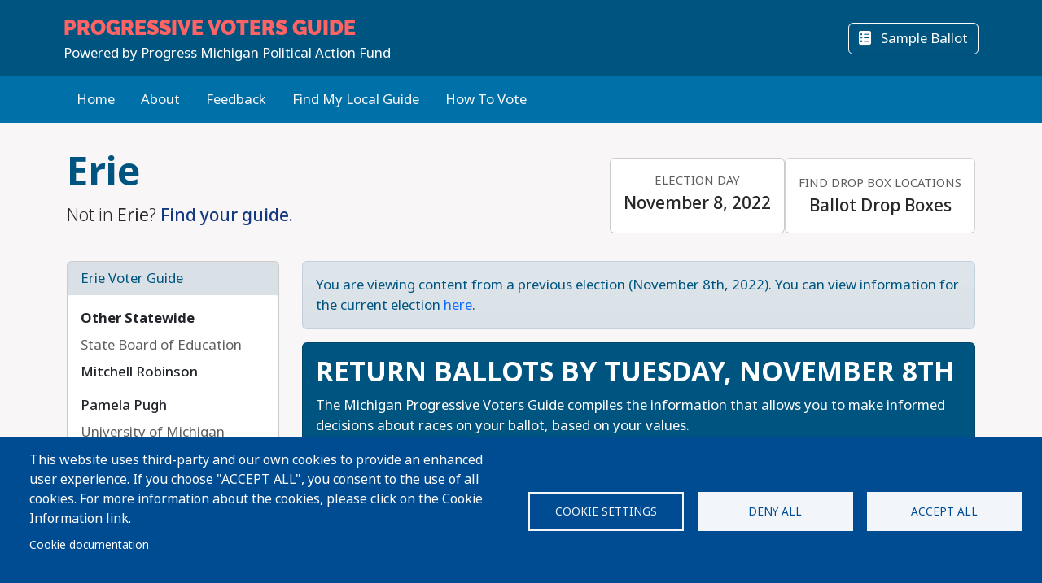

--- FILE ---
content_type: text/html; charset=UTF-8
request_url: https://progressivevotersguide.com/michigan/2022/general/city/erie?lang=en
body_size: 36475
content:
<!DOCTYPE html>
<html lang="en" dir="ltr" prefix="og: https://ogp.me/ns#">
  <head>
    <meta charset="utf-8" />
<script async src="https://www.googletagmanager.com/gtag/js?id=UA-5949521-1" type="text/plain" id="cookies_ga_google_analytics_tracking_file" data-cookieconsent="analytics"></script>
<script>window.dataLayer = window.dataLayer || [];function gtag(){dataLayer.push(arguments)};gtag("js", new Date());gtag("set", "developer_id.dMDhkMT", true);gtag("config", "UA-5949521-1", {"groups":"default","page_placeholder":"PLACEHOLDER_page_path","allow_ad_personalization_signals":false});</script>
<script type="text/plain" id="cookies_matomo" data-cookieconsent="matomo">var _paq = _paq || [];(function(){var u=(("https:" == document.location.protocol) ? "https://progressivevotersguide.matomo.cloud/" : "http://progressivevotersguide.matomo.cloud/");_paq.push(["setSiteId", "2"]);_paq.push(["setTrackerUrl", u+"matomo.php"]);_paq.push(["setDoNotTrack", 1]);if (!window.matomo_search_results_active) {_paq.push(["trackPageView"]);}_paq.push(["setIgnoreClasses", ["no-tracking","colorbox"]]);_paq.push(["enableLinkTracking"]);_paq.push(['enableHeartBeatTimer']);var d=document,g=d.createElement("script"),s=d.getElementsByTagName("script")[0];g.type="text/javascript";g.defer=true;g.async=true;g.src=u+"matomo.js";s.parentNode.insertBefore(g,s);})();</script>
<script>var _mtm = window._mtm = window._mtm || [];_mtm.push({"mtm.startTime": (new Date().getTime()), "event": "mtm.Start"});var d = document, g = d.createElement("script"), s = d.getElementsByTagName("script")[0];g.type = "text/javascript";g.async = true;g.src="https://cdn.matomo.cloud/progressivevotersguide.matomo.cloud/container_YNxC4f8R.js";s.parentNode.insertBefore(g, s);</script>
<meta name="description" content="Get the facts before you vote!" />
<meta name="abstract" content="The Progressive Voters Guide provides useful information about candidates and ballot measures along with the endorsements of Washington&#039;s leading progressive organizations." />
<link rel="canonical" href="https://progressivevotersguide.com/michigan/2022/general/city/erie?lang=en" />
<link rel="image_src" href="https://s3.amazonaws.com/s3.fusewashington.org/images/PVGVote.jpg" />
<meta name="rights" content="copyright © Fuse Washington. 2008-2026" />
<link rel="icon" href="/favicon.ico" />
<link rel="apple-touch-icon" sizes="120x120" href="https://s3.amazonaws.com/s3.fusewashington.org/images/apple-touch-icon-120x120.png" />
<link rel="apple-touch-icon" sizes="152x152" href="https://s3.amazonaws.com/s3.fusewashington.org/images/apple-touch-icon-152x152-precomposed.png" />
<link rel="apple-touch-icon-precomposed" sizes="76x76" href="https://s3.amazonaws.com/s3.fusewashington.org/images/apple-touch-icon-76x76.png" />
<meta property="fb:admins" content="1481066699" />
<meta name="twitter:card" content="summary_large_image" />
<meta property="og:description" content="Get the facts before you vote!" />
<meta property="og:url" content="https://progressivevotersguide.com" />
<meta property="og:title" content="Progressive Voters Guide" />
<meta property="og:image" content="https://progressivevotersguide.com/sites/default/files/2021-07/PVG%20Mountain-1200x627.jpg" />
<meta name="twitter:description" content="Get the facts before you vote!" />
<meta name="twitter:url" content="https://progressivevotersguide.com" />
<meta name="twitter:title" content="Progressive Voters Guide" />
<meta name="twitter:image" content="https://progressivevotersguide.com/sites/default/files/2021-07/PVG%20Mountain-1200x627.jpg" />
<meta name="Generator" content="Drupal 10 (https://www.drupal.org)" />
<meta name="MobileOptimized" content="width" />
<meta name="HandheldFriendly" content="true" />
<meta name="viewport" content="width=device-width, initial-scale=1.0" />
<script src="/sites/default/files/google_tag/tag_manager/google_tag.script.js?t7e683" defer></script>
<script>window.a2a_config=window.a2a_config||{};a2a_config.callbacks=[];a2a_config.overlays=[];a2a_config.templates={};</script>

    <title>Progressive Voters Guide</title>
    <link rel="stylesheet" media="all" href="/sites/default/files/css/css_94OsCYv-FJMeeCoFRucSSKb1XC4ZCE6wA4tuYfmMvRY.css?delta=0&amp;language=en&amp;theme=pvgtheme&amp;include=[base64]" />
<link rel="stylesheet" media="all" href="/sites/default/files/css/css_1wh18Qg22NUNvPlrinslW1stF0OUmwSvIs7ANPcLilg.css?delta=1&amp;language=en&amp;theme=pvgtheme&amp;include=[base64]" />
<link rel="stylesheet" media="all" href="https://pvgtheme.pages.dev/standard_theme.css" />

    <script type="application/json" data-drupal-selector="drupal-settings-json">{"path":{"baseUrl":"\/","pathPrefix":"","currentPath":"michigan\/2022\/general\/city\/erie","currentPathIsAdmin":false,"isFront":false,"currentLanguage":"en","currentQuery":{"lang":"en"}},"pluralDelimiter":"\u0003","suppressDeprecationErrors":true,"ajaxPageState":{"libraries":"[base64]","theme":"pvgtheme","theme_token":null},"ajaxTrustedUrl":{"form_action_p_pvdeGsVG5zNF_XLGPTvYSKCf43t8qZYSwcfZl2uzM":true,"\/michigan\/2022\/general\/city\/erie?lang=en\u0026ajax_form=1":true},"google_analytics":{"account":"UA-5949521-1","trackTel":true},"matomo":{"disableCookies":false,"trackMailto":true},"ajax":{"edit-actions-submit":{"callback":"::submitAjaxForm","event":"click","effect":"fade","speed":500,"progress":{"type":"throbber","message":""},"disable-refocus":true,"url":"\/michigan\/2022\/general\/city\/erie?lang=en\u0026ajax_form=1","httpMethod":"POST","dialogType":"ajax","submit":{"_triggering_element_name":"op","_triggering_element_value":"Sign Up"}},"edit-captcha-response":{"callback":"recaptcha_v3_ajax_callback","event":"change","url":"\/michigan\/2022\/general\/city\/erie?lang=en\u0026ajax_form=1","httpMethod":"POST","dialogType":"ajax","submit":{"_triggering_element_name":"captcha_response"}}},"cookies":{"cookiesjsr":{"config":{"cookie":{"name":"pvgcookies","expires":31536000000,"domain":"","sameSite":"Lax","secure":false},"library":{"libBasePath":"https:\/\/cdn.jsdelivr.net\/gh\/jfeltkamp\/cookiesjsr@1\/dist","libPath":"https:\/\/cdn.jsdelivr.net\/gh\/jfeltkamp\/cookiesjsr@1\/dist\/cookiesjsr.min.js","scrollLimit":0},"callback":{"method":"post","url":"\/cookies\/consent\/callback.json","headers":[]},"interface":{"openSettingsHash":"#editCookieSettings","showDenyAll":true,"denyAllOnLayerClose":true,"settingsAsLink":false,"availableLangs":["en","es","ar","bn","zh-hant","vi","zh-hans","pa","ko","fil","hmn"],"defaultLang":"en","groupConsent":false,"cookieDocs":true}},"services":{"functional":{"id":"functional","services":[{"key":"functional","type":"functional","name":"Functional","info":{"value":"\u003Ctable\u003E\r\n\t\u003Cthead\u003E\r\n\t\t\u003Ctr\u003E\r\n\t\t\t\u003Cth width=\u002215%\u0022\u003ECookie name\u003C\/th\u003E\r\n\t\t\t\u003Cth width=\u002215%\u0022\u003EDefault expiration time\u003C\/th\u003E\r\n\t\t\t\u003Cth\u003EDescription\u003C\/th\u003E\r\n\t\t\u003C\/tr\u003E\r\n\t\u003C\/thead\u003E\r\n\t\u003Ctbody\u003E\r\n\t\t\u003Ctr\u003E\r\n\t\t\t\u003Ctd\u003E\u003Ccode dir=\u0022ltr\u0022 translate=\u0022no\u0022\u003ESSESS\u0026lt;ID\u0026gt;\u003C\/code\u003E\u003C\/td\u003E\r\n\t\t\t\u003Ctd\u003E1 month\u003C\/td\u003E\r\n\t\t\t\u003Ctd\u003EIf you are logged in to this website, a session cookie is required to identify and connect your browser to your user account in the server backend of this website.\u003C\/td\u003E\r\n\t\t\u003C\/tr\u003E\r\n\t\t\u003Ctr\u003E\r\n\t\t\t\u003Ctd\u003E\u003Ccode dir=\u0022ltr\u0022 translate=\u0022no\u0022\u003Ecookiesjsr\u003C\/code\u003E\u003C\/td\u003E\r\n\t\t\t\u003Ctd\u003E1 year\u003C\/td\u003E\r\n\t\t\t\u003Ctd\u003EWhen you visited this website for the first time, you were asked for your permission to use several services (including those from third parties) that require data to be saved in your browser (cookies, local storage). Your decisions about each service (allow, deny) are stored in this cookie and are reused each time you visit this website.\u003C\/td\u003E\r\n\t\t\u003C\/tr\u003E\r\n\t\u003C\/tbody\u003E\r\n\u003C\/table\u003E\r\n","format":"full_html"},"uri":"","needConsent":false},{"key":"pvg_location_cookie","type":"functional","name":"Location Services","info":{"value":"\u003Ctable\u003E\u003Cthead\u003E\u003Ctr\u003E\u003Cth width=\u002215%\u0022\u003E\u003Cp\u003ECookie name\u003C\/p\u003E\u003C\/th\u003E\u003Cth width=\u002215%\u0022\u003E\u003Cp\u003EDefault expiration time\u003C\/p\u003E\u003C\/th\u003E\u003Cth\u003E\u003Cp\u003EDescription\u003C\/p\u003E\u003C\/th\u003E\u003C\/tr\u003E\u003C\/thead\u003E\u003Ctbody\u003E\u003Ctr\u003E\u003Ctd\u003E\u003Cp\u003E\u003Ccode dir=\u0022ltr\u0022 translate=\u0022no\u0022\u003Epvglocation\u003C\/code\u003E\u003C\/p\u003E\u003C\/td\u003E\u003Ctd\u003E\u003Cp\u003E4 years\u003C\/p\u003E\u003C\/td\u003E\u003Ctd\u003E\u003Cp\u003EThis cookie allows the website to save broad location details in order to quickly access your customized voter guide in the future.\u003C\/p\u003E\u003C\/td\u003E\u003C\/tr\u003E\u003C\/tbody\u003E\u003C\/table\u003E","format":"basic_html"},"uri":"","needConsent":true}],"weight":1},"tracking":{"id":"tracking","services":[{"key":"analytics","type":"tracking","name":"Google Analytics","info":{"format":"full_html","value":""},"uri":"https:\/\/analytics.google.com\/","needConsent":true},{"key":"matomo","type":"tracking","name":"Matomo Analytics","info":{"format":"full_html","value":""},"uri":"","needConsent":true}],"weight":10}},"translation":{"_core":{"default_config_hash":"S5qrJju_o31uC1fwXosZ8Nlja2Wps6Gn0mMCAebY1Zw"},"langcode":"en","bannerText":"This website uses third-party and our own cookies to provide an enhanced user experience. If you choose \u0022ACCEPT ALL\u0022, you consent to the use of all cookies. For more information about the cookies, please click on the Cookie Information link.","privacyPolicy":"Privacy policy","privacyUri":"","imprint":"Imprint","imprintUri":"","cookieDocs":"Cookie documentation","cookieDocsUri":"\/cookie-information?language_content_entity=en","officialWebsite":"Official website","denyAll":"Deny all","alwaysActive":"Always active","settings":"Cookie settings","acceptAll":"Accept all","requiredCookies":"Required cookies","cookieSettings":"Cookie settings","close":"Close","readMore":"Read more","allowed":"Allowed","denied":"Denied","settingsAllServices":"Settings for all services","saveSettings":"Save","default_langcode":"en","disclaimerText":"All cookie information is subject to change by the service providers. We update this information regularly.","disclaimerTextPosition":"above","processorDetailsLabel":"Processor Company Details","processorLabel":"Company","processorWebsiteUrlLabel":"Company Website","processorPrivacyPolicyUrlLabel":"Company Privacy Policy","processorCookiePolicyUrlLabel":"Company Cookie Policy","processorContactLabel":"Data Protection Contact Details","placeholderAcceptAllText":"Accept All Cookies","functional":{"title":"Functional","details":"Cookies are small text files that are placed by your browser on your device in order to store certain information. Using the information that is stored and returned, a website can recognize that you have previously accessed and visited it using the browser on your end device. We use this information to arrange and display the website optimally in accordance with your preferences. Within this process, only the cookie itself is identified on your device. Personal data is only stored following your express consent or where this is absolutely necessary to enable use the service provided by us and accessed by you."},"tracking":{"title":"Tracking","details":"Marketing cookies come from external advertising companies (\u201cthird-party cookies\u201d). They are used to collect information about the websites a user visits. Their purpose is to create and display targeted content for the user."}}},"cookiesTexts":{"_core":{"default_config_hash":"S5qrJju_o31uC1fwXosZ8Nlja2Wps6Gn0mMCAebY1Zw"},"langcode":"en","bannerText":"This website uses third-party and our own cookies to provide an enhanced user experience. If you choose \u0022ACCEPT ALL\u0022, you consent to the use of all cookies. For more information about the cookies, please click on the Cookie Information link.","privacyPolicy":"Privacy policy","privacyUri":"","imprint":"Imprint","imprintUri":"","cookieDocs":"Cookie documentation","cookieDocsUri":"\/node\/12480","officialWebsite":"Official website","denyAll":"Deny all","alwaysActive":"Always active","settings":"Cookie settings","acceptAll":"Accept all","requiredCookies":"Required cookies","cookieSettings":"Cookie settings","close":"Close","readMore":"Read more","allowed":"Allowed","denied":"Denied","settingsAllServices":"Settings for all services","saveSettings":"Save","default_langcode":"en","disclaimerText":"All cookie information is subject to change by the service providers. We update this information regularly.","disclaimerTextPosition":"above","processorDetailsLabel":"Processor Company Details","processorLabel":"Company","processorWebsiteUrlLabel":"Company Website","processorPrivacyPolicyUrlLabel":"Company Privacy Policy","processorCookiePolicyUrlLabel":"Company Cookie Policy","processorContactLabel":"Data Protection Contact Details","placeholderAcceptAllText":"Accept All Cookies"},"services":{"analytics":{"uuid":"2cf64e47-2208-4c02-8c07-70c978c589e1","langcode":"en","status":true,"dependencies":{"enforced":{"module":["cookies_ga"]}},"_core":{"default_config_hash":"0FSyPPXfJvmZxEpwsiSH6nipWjFfo6qZ9pP6rP9tFT0"},"id":"analytics","label":"Google Analytics","group":"tracking","info":{"format":"full_html","value":""},"consentRequired":true,"purpose":"","processor":"","processorContact":"","processorUrl":"https:\/\/analytics.google.com\/","processorPrivacyPolicyUrl":"","processorCookiePolicyUrl":"https:\/\/support.google.com\/analytics\/answer\/6004245","placeholderMainText":"This content is blocked because Google Analytics cookies have not been accepted.","placeholderAcceptText":"Only accept Google Analytics cookies."},"functional":{"uuid":"8fa890bd-2006-47e9-a0f5-031cb1b7e6e9","langcode":"en","status":true,"dependencies":[],"_core":{"default_config_hash":"SQkYKY9U6xYDPAOC32rgkrIzkd688kRsm9g25mWdcvM"},"id":"functional","label":"Functional","group":"functional","info":{"value":"\u003Ctable\u003E\r\n\t\u003Cthead\u003E\r\n\t\t\u003Ctr\u003E\r\n\t\t\t\u003Cth width=\u002215%\u0022\u003ECookie name\u003C\/th\u003E\r\n\t\t\t\u003Cth width=\u002215%\u0022\u003EDefault expiration time\u003C\/th\u003E\r\n\t\t\t\u003Cth\u003EDescription\u003C\/th\u003E\r\n\t\t\u003C\/tr\u003E\r\n\t\u003C\/thead\u003E\r\n\t\u003Ctbody\u003E\r\n\t\t\u003Ctr\u003E\r\n\t\t\t\u003Ctd\u003E\u003Ccode dir=\u0022ltr\u0022 translate=\u0022no\u0022\u003ESSESS\u0026lt;ID\u0026gt;\u003C\/code\u003E\u003C\/td\u003E\r\n\t\t\t\u003Ctd\u003E1 month\u003C\/td\u003E\r\n\t\t\t\u003Ctd\u003EIf you are logged in to this website, a session cookie is required to identify and connect your browser to your user account in the server backend of this website.\u003C\/td\u003E\r\n\t\t\u003C\/tr\u003E\r\n\t\t\u003Ctr\u003E\r\n\t\t\t\u003Ctd\u003E\u003Ccode dir=\u0022ltr\u0022 translate=\u0022no\u0022\u003Ecookiesjsr\u003C\/code\u003E\u003C\/td\u003E\r\n\t\t\t\u003Ctd\u003E1 year\u003C\/td\u003E\r\n\t\t\t\u003Ctd\u003EWhen you visited this website for the first time, you were asked for your permission to use several services (including those from third parties) that require data to be saved in your browser (cookies, local storage). Your decisions about each service (allow, deny) are stored in this cookie and are reused each time you visit this website.\u003C\/td\u003E\r\n\t\t\u003C\/tr\u003E\r\n\t\u003C\/tbody\u003E\r\n\u003C\/table\u003E\r\n","format":"full_html"},"consentRequired":false,"purpose":"Essential functional cookies to provide general functionality","processor":"","processorContact":"","processorUrl":"","processorPrivacyPolicyUrl":"","processorCookiePolicyUrl":"","placeholderMainText":"This content is blocked because required functional cookies have not been accepted.","placeholderAcceptText":"Only accept required functional cookies."},"matomo":{"uuid":"77bedb1d-b54d-4a16-b264-b27e4c167363","langcode":"en","status":true,"dependencies":{"enforced":{"module":["cookies_matomo"]}},"_core":{"default_config_hash":"q8HAxXNDIOcQVgS_Q7ViLU7YT2pYBF6-KgZ56ueatH8"},"id":"matomo","label":"Matomo Analytics","group":"tracking","info":{"format":"full_html","value":""},"consentRequired":true,"purpose":"","processor":"","processorContact":"","processorUrl":"","processorPrivacyPolicyUrl":"","processorCookiePolicyUrl":"","placeholderMainText":"This content is blocked because Matomo Analytics cookies have not been accepted.","placeholderAcceptText":"Only accept Matomo Analytics cookies"},"pvg_location_cookie":{"uuid":"79f339e4-9535-4ca5-bfe2-de4dacc28f60","langcode":"en","status":true,"dependencies":[],"id":"pvg_location_cookie","label":"Location Services","group":"functional","info":{"value":"\u003Ctable\u003E\u003Cthead\u003E\u003Ctr\u003E\u003Cth width=\u002215%\u0022\u003E\u003Cp\u003ECookie name\u003C\/p\u003E\u003C\/th\u003E\u003Cth width=\u002215%\u0022\u003E\u003Cp\u003EDefault expiration time\u003C\/p\u003E\u003C\/th\u003E\u003Cth\u003E\u003Cp\u003EDescription\u003C\/p\u003E\u003C\/th\u003E\u003C\/tr\u003E\u003C\/thead\u003E\u003Ctbody\u003E\u003Ctr\u003E\u003Ctd\u003E\u003Cp\u003E\u003Ccode dir=\u0022ltr\u0022 translate=\u0022no\u0022\u003Epvglocation\u003C\/code\u003E\u003C\/p\u003E\u003C\/td\u003E\u003Ctd\u003E\u003Cp\u003E4 years\u003C\/p\u003E\u003C\/td\u003E\u003Ctd\u003E\u003Cp\u003EThis cookie allows the website to save broad location details in order to quickly access your customized voter guide in the future.\u003C\/p\u003E\u003C\/td\u003E\u003C\/tr\u003E\u003C\/tbody\u003E\u003C\/table\u003E","format":"basic_html"},"consentRequired":true,"purpose":"This cookie allows the website to save broad location details in order to easily access your specific voter guide in the future.","processor":"","processorContact":"","processorUrl":"","processorPrivacyPolicyUrl":"","processorCookiePolicyUrl":"","placeholderMainText":"This content is blocked because Location Detection cookies have not been accepted.","placeholderAcceptText":"Only accept voter geographic cookies"}},"groups":{"functional":{"uuid":"6f6d873e-b88d-487e-86fb-71c0fba3a1be","langcode":"en","status":true,"dependencies":[],"_core":{"default_config_hash":"aHm4Q63Ge97tcktTa_qmUqJMir45iyGY2lEvvqPW68g"},"id":"functional","label":"Functional","weight":1,"title":"Functional","details":"Cookies are small text files that are placed by your browser on your device in order to store certain information. Using the information that is stored and returned, a website can recognize that you have previously accessed and visited it using the browser on your end device. We use this information to arrange and display the website optimally in accordance with your preferences. Within this process, only the cookie itself is identified on your device. Personal data is only stored following your express consent or where this is absolutely necessary to enable use the service provided by us and accessed by you."},"marketing":{"uuid":"002b5e06-3316-4ad8-8579-adeeb7f1f492","langcode":"en","status":true,"dependencies":[],"_core":{"default_config_hash":"JkP6try0AxX_f4RpFEletep5NHSlVB1BbGw0snW4MO8"},"id":"marketing","label":"Marketing","weight":20,"title":"Marketing","details":"Customer communication and marketing tools."},"performance":{"uuid":"fe9b10dd-e82c-4e36-b7b1-d309714df460","langcode":"en","status":true,"dependencies":[],"_core":{"default_config_hash":"Jv3uIJviBj7D282Qu1ZpEQwuOEb3lCcDvx-XVHeOJpw"},"id":"performance","label":"Performance","weight":30,"title":"Performance Cookies","details":"Performance cookies collect aggregated information about how our website is used. The purpose of this is to improve its attractiveness, content and functionality. These cookies help us to determine whether, how often and for how long particular sub-pages of our website are accessed and which content users are particularly interested in. Search terms, country, region and (where applicable) the city from which the website is accessed are also recorded, as is the proportion of mobile devices that are used to access the website. We use this information to compile statistical reports that help us tailor the content of our website to your needs and optimize our offer."},"social":{"uuid":"a3cc827b-47d7-4ced-94e0-374e430b7f6f","langcode":"en","status":true,"dependencies":[],"_core":{"default_config_hash":"vog2tbqqQHjVkue0anA0RwlzvOTPNTvP7_JjJxRMVAQ"},"id":"social","label":"Social Plugins","weight":20,"title":"Social Plugins","details":"Comments managers facilitate the filing of comments and fight against spam."},"tracking":{"uuid":"5d2c66d7-4d5b-4741-b91d-8a36f4f7d70c","langcode":"en","status":true,"dependencies":[],"_core":{"default_config_hash":"_gYDe3qoEc6L5uYR6zhu5V-3ARLlyis9gl1diq7Tnf4"},"id":"tracking","label":"Tracking","weight":10,"title":"Tracking","details":"Marketing cookies come from external advertising companies (\u201cthird-party cookies\u201d). They are used to collect information about the websites a user visits. Their purpose is to create and display targeted content for the user."},"video":{"uuid":"2e6bd379-8173-4350-8d09-f3b91852564d","langcode":"en","status":true,"dependencies":[],"_core":{"default_config_hash":"w1WnCmP2Xfgx24xbx5u9T27XLF_ZFw5R0MlO-eDDPpQ"},"id":"video","label":"Videos","weight":40,"title":"Video","details":"Video sharing services help to add rich media on the site and increase its visibility."}}},"user":{"uid":0,"permissionsHash":"3e80824b43d5b118a315ce5c4ba41b977a9dade9d7550cb8f794608b9d9ca8f8"}}</script>
<script src="/sites/default/files/js/js_6GFXJmyGmQtGIMj_UKW_yixGwjGJCUueYDWm5UB6NEo.js?scope=header&amp;delta=0&amp;language=en&amp;theme=pvgtheme&amp;include=[base64]"></script>
<script src="/modules/composer/cookies/js/cookiesjsr.conf.js?v=10.5.6" defer></script>

  </head>
  <body class="path-michigan">
    <a href="#main-content" class="visually-hidden focusable sr-only">
      Skip to main content
    </a>
    <noscript><iframe src="https://www.googletagmanager.com/ns.html?id=GTM-54WFZQ8" height="0" width="0" style="display:none;visibility:hidden"></iframe></noscript>
      <div class="dialog-off-canvas-main-canvas" data-off-canvas-main-canvas>
    
	<header class="michigan">

		<div class="site-menu d-flex flex-column">

			<div class="top-header bg-primary p-3 py-lg-3">

				<div class="container-md px-0 px-md-2 d-flex flex-lg-row justify-content-lg-between align-items-lg-center">

					    
 
      <!-- begin banner -->
<div class="d-flex flex-column">
	<span class="brand-name fs-4 text-uppercase text-white pvg-script">
	
			<a class="link-light link-underline-opacity-0 link-underline-opacity-75-hover" href="/michigan/?L=0">
				<span id="guideName" class="fw-bold text-secondary "><span>Progressive</span> Voters Guide</span>
			</a>
	</span>
	<span class="brand-partner text-white"><span>Powered by</span> Progress Michigan Political Action Fund</span>
	  <!-- /#banner -->
	<a name="top"></a>
</div>
  




					<div class="d-none d-lg-flex gap-3">
						<button id="navSubscribeButton" data-bs-toggle="modal" data-bs-target="#signupModal" class="btn btn-white-outline d-none d-lg-inline-block">
							<i class="fa-solid fa-envelope me-2"></i>
							Subscribe						</button>

						<button id="navDesktopSampleBallotButton" data-bs-toggle="modal" data-bs-target="#sampleBallotModal" aria-controls="sampleBallotModal" class="btn btn-white-outline d-none">
							<i class="fa-solid fa-ballot-check me-2"></i>
							Sample Ballot						</button>


						<button id="navDesktopPrintButton" class="btn btn-white-outline d-none print-item">
							<i class="fa-solid fa-print me-2"></i>
							Print Ballot						</button>

						<button id="navDesktopSearchButton" data-bs-toggle="modal" data-bs-target="#searchModal" aria-controls="searchModal" class="btn btn-white-outline d-none">
							<i class="fa-solid fa-magnifying-glass me-2"></i>
							Search
						</button>


					</div>
				</div>


			</div>
			<div class="bottom-header p-2 py-lg-3 bg-primary-light">

				<div class="container-md px-0 px-md-2 d-flex align-items-center justify-content-between">


					<div class="nav d-none d-lg-flex">
						          


  
              <ul class="nav flex-column flex-lg-row gap-3 gap-lg-1">
                    <li class="nav-item">
                                                                    <a class="nav-link link-light link-underline-opacity-0 link-underline-opacity-75-hover py-0" href="https://progressivevotersguide.com/michigan/" >Home</a>
          
    
              </li>
                <li class="nav-item">
                                                                    <a class="nav-link link-light link-underline-opacity-0 link-underline-opacity-75-hover py-0" href="/michigan/2022/general/about?lang=en" >About</a>
          
    
              </li>
                <li class="nav-item">
                                                                    <a class="nav-link link-light link-underline-opacity-0 link-underline-opacity-75-hover py-0" href="https://docs.google.com/forms/d/e/1FAIpQLScAJCSbtcx5_U1CIDu_AZFZQVXnesdFzYEQRcHZqaTw8ZZTdQ/viewform" target="_blank">Feedback</a>
          
    
              </li>
                <li class="nav-item">
                                                                    <a class="nav-link link-light link-underline-opacity-0 link-underline-opacity-75-hover py-0" href="/michigan/2022/general/choose?lang=en" >Find My Local Guide</a>
          
    
              </li>
                <li class="nav-item">
                                                                    <a class="nav-link link-light link-underline-opacity-0 link-underline-opacity-75-hover py-0" href="https://www.michiganvoting.org/?source=pvg" target="_blank">How To Vote</a>
          
    
              </li>
        </ul>
  




  


					</div>

					<button class="btn p-lg-0 btn-link link-light link-underline-opacity-0 link-underline-opacity-75-hover d-lg-none" type="button" data-bs-toggle="offcanvas" data-bs-target="#pvgMenu" aria-controls="pvgMenu">
						<i class="fa-light fa-bars"></i>
						Menu					</button>

					<button id="navMobileSampleBallotButton" type="button" class="btn btn p-lg-0 btn-link link-light link-underline-opacity-0 link-underline-opacity-75-hover d-none" data-bs-toggle="modal" data-bs-target="#sampleBallotModal">
						<i class="fa-solid fa-ballot-check"></i>
						Ballot</button>


					<div class="offcanvas offcanvas-start bg-primary" tabindex="-1" id="pvgMenu" aria-labelledby="pvgMenuLabel">
						<div data-bs-theme="dark" class="offcanvas-header">
							<div class="offcanvas-pvg-header d-flex flex-column">
								    
 
      <!-- begin banner -->
<div class="d-flex flex-column">
	<span class="brand-name fs-4 text-uppercase text-white pvg-script">
	
			<a class="link-light link-underline-opacity-0 link-underline-opacity-75-hover" href="/michigan/?L=0">
				<span id="guideName" class="fw-bold text-secondary "><span>Progressive</span> Voters Guide</span>
			</a>
	</span>
	<span class="brand-partner text-white"><span>Powered by</span> Progress Michigan Political Action Fund</span>
	  <!-- /#banner -->
	<a name="top"></a>
</div>
  


							</div>
							<button type="button" class="btn-close" data-bs-dismiss="offcanvas" aria-label="Close"></button>
						</div>
						<div class="offcanvas-body">
							<div class="nav d-flex flex-column">
								          


  
              <ul class="nav flex-column flex-lg-row gap-3 gap-lg-1">
                    <li class="nav-item">
                                                                    <a class="nav-link link-light link-underline-opacity-0 link-underline-opacity-75-hover py-0" href="https://progressivevotersguide.com/michigan/" >Home</a>
          
    
              </li>
                <li class="nav-item">
                                                                    <a class="nav-link link-light link-underline-opacity-0 link-underline-opacity-75-hover py-0" href="/michigan/2022/general/about?lang=en" >About</a>
          
    
              </li>
                <li class="nav-item">
                                                                    <a class="nav-link link-light link-underline-opacity-0 link-underline-opacity-75-hover py-0" href="https://docs.google.com/forms/d/e/1FAIpQLScAJCSbtcx5_U1CIDu_AZFZQVXnesdFzYEQRcHZqaTw8ZZTdQ/viewform" target="_blank">Feedback</a>
          
    
              </li>
                <li class="nav-item">
                                                                    <a class="nav-link link-light link-underline-opacity-0 link-underline-opacity-75-hover py-0" href="/michigan/2022/general/choose?lang=en" >Find My Local Guide</a>
          
    
              </li>
                <li class="nav-item">
                                                                    <a class="nav-link link-light link-underline-opacity-0 link-underline-opacity-75-hover py-0" href="https://www.michiganvoting.org/?source=pvg" target="_blank">How To Vote</a>
          
    
              </li>
        </ul>
  




  



								<button id="navMobileSearchButton" data-bs-toggle="modal" data-bs-target="#searchModal" class="btn btn-link nav-link d-flex align-items-center">
									<i class="fa-solid fa-magnifying-glass me-2"></i>
									Search</button>
							</div>
						</div>
					</div>


					<div id="navLanguageDropDown" class="dropdown d-none">
						<button id="navLanguageButton" class="btn btn-link dropdown-toggle link-light link-underline-opacity-0 link-underline-opacity-75-hover" type="button" data-bs-toggle="dropdown" aria-expanded="false"></button>
						<ul id="languageDropdownMenu" class="dropdown-menu"></ul>
					</div>


				</div>


			</div>

		</div>


	</header>



<div class="modal fade" id="searchModal" tabindex="-1" aria-labelledby="searchModalLabel" tabindex="-1">
	<div class="modal-dialog modal-xl">

		<div class="modal-content michigan ">
			<div class="modal-header border-0">
				<button type="button" class="btn-close" data-bs-dismiss="modal" aria-label="Close"></button>
			</button>
		</div>
		<div class="modal-body pt-0 p-lg-4">
			<h2 class="text-primary mb-3 text-center fw-bolder">Search</h2>

			<p>You can search for a particular candidate, ballot measure, or find voting recommendations for an area using an address. Alternatively, find voting recommendations using your device's location.</p>


			<ul class="nav nav-pills mb-3" role="tablist">
				<li class="nav-item w-100 w-lg-auto" role="presentation">
					<a class="nav-link active" id="candidateTab" data-bs-toggle="tab" href="#candidate-tab" role="tab" aria-controls="candidate-tab" aria-selected="true">
						<i class="fa-solid fa-people-group"></i>
						Search by candidate or ballot measure</a>
				</li>
				<li class="nav-item w-100 w-lg-auto" role="presentation">
					<a class="nav-link" id="addressTab" data-bs-toggle="tab" href="#address-tab" role="tab" aria-controls="address-tab" aria-selected="false">
						<i aria-hidden="true" class="fa-solid fa-mailbox"></i>
						Search by address</a>
				</li>

				<li class="nav-item w-100 w-lg-auto" role="presentation">
					<a class="nav-link" id="geoTab" data-bs-toggle="tab" href="#geo-tab" role="tab" aria-controls="geo-tab" aria-selected="false">
						<i aria-hidden="true" class="fa-solid fas fa-compass"></i>
						Search by device location</a>
				</li>

			</ul>
			<div class="tab-content" id="tab-content">
				<div class="tab-pane active" id="candidate-tab" role="tabpanel" aria-labelledby="candidateTab">
					<div class="search-form">
						<div class="input-group border-bottom pb-3 mb-2">
							<span class="input-group-text bg-primary text-white">
								<i class="fa-solid fa-magnifying-glass"></i>
							</span>
							<div class="form-floating">
								<input type="text" class="form-control" id="searchBox" placeholder="Candidate or ballot measure">
								<label for="searchBox">Candidate or Ballot Measure</label>
							</div>
						</div>
						<div class="search-results" id="searchResults"></div>
					</div>

				</div>
				<div class="tab-pane" id="address-tab" role="tabpanel" aria-labelledby="addressTab">
					<div class="search-form">
						<div class="input-group  pb-3 mb-2">
							<span class="input-group-text bg-primary text-white">
								<i class="fa-solid fa-magnifying-glass"></i>
							</span>
							<div class="form-floating">
								<input type="text" class="form-control" id="searchBoxAddress" placeholder="Search">
								<label for="searchBoxAddress">
									Address</label>
							</div>
						</div>
					</div>

				</div>
				<div class="tab-pane" id="geo-tab" role="tabpanel" aria-labelledby="geoTab">

					<button type="button" class="btn btn-primary w-100 btn-lg detect-location">
						<i aria-hidden="true" class="fa-solid fa-location me-2"></i>
						Locate my Guide					</button>


				</div>


			</div>


		</div>
	</div>
</div></div><main class="michigan">
	    <div data-drupal-messages-fallback class="hidden"></div>
 
      


  

 
        
<div id="cookiesjsr"></div>

  
	<script src="https://www.google.com/recaptcha/api.js"></script>
<section id="guidePage" class="guide michigan">
	<div
		class='container'>
						<div class="jurisdiction d-lg-flex align-items-lg-center justify-content-lg-between py-3 py-lg-4">
			<div class="jurisdiction-lead">
				<h1 class="display-5 fw-bold text-primary">
					Erie
				</h1>
				<p class="lead">
					Not in <strong>Erie</strong>?					<a class="fw-medium" href="/michigan/2022/general/choose/?L=0">
													Find your guide.
											</a>
				</p>
			</div>
							<div class="about-election-info d-flex flex-row gap-2  justify-content-xl-center">
											<div class="card">
							<div class="card-body bg-white rounded">
								<article class="d-flex flex-column text-left text-lg-center">
									<span class="small text-muted text-uppercase mb-1">Election Day</span>
                 						<span class="h5">November 8, 2022</span> 
								</article>
							</div>
						</div>
																					<a class="link-underline-opacity-0 link-underline" target="_blank" href="">
							<div class="about-info card h-100">
								<div class="card-body d-flex justify-content-center">
									<article class="d-flex flex-column text-left text-lg-center align-items-center justify-content-center">
										<span class="small text-muted text-uppercase mb-1">Find Drop Box Locations</span>
										<div>
											<span class="h5 mb-0 flex-shrink-1">Ballot Drop Boxes</span>
										</div>
									</article>
								</div>
							</div>
						</a>
									</div>
					</div>
				<div
			class="row">
						<aside id="guideSidebar" style="bottom: auto; top: auto;" class=" sidebar d-none d-lg-flex col-lg-3 ">
				
<div class="card">
	<div class="card-header sidebar-jurisdiction-header">
		<span>
			Erie Voter Guide		</span>
	</div>

	<div class="card-body bg-white rounded p-2">
		<div class="sidebar-inner pe-3 overflow-y-scroll">

							<nav>
																            






   <div class="sidebar-section">
      <div class="sidebar-title px-2 my-2">
         <a
         class="link-dark link-underline-opacity-0 link-underline-opacity-100-hover fs-6"
            href="#notherstatewide">Other Statewide
         </a>
      </div>
      <nav class="nav nav-pills flex-column">
                                    													

					<div class="sidebar-item-title text-muted p-0 px-2">State Board of Education</div>

					<a href="#mitchellrobinson" class="sidebar-item nav-link px-2">
						<span class="sidebar-desc fw-medium">
 Mitchell Robinson

</span>
					</a>

																						<a href="#pamelapugh" class="sidebar-item nav-link px-2">
					<span class="sidebar-desc fw-medium">
 Pamela Pugh

</span>
				</a>
									
                        													

					<div class="sidebar-item-title text-muted p-0 px-2">University of Michigan Board of Regents</div>

					<a href="#katherinewhite" class="sidebar-item nav-link px-2">
						<span class="sidebar-desc fw-medium">
 Katherine White

</span>
					</a>

																						<a href="#michaelbehm" class="sidebar-item nav-link px-2">
					<span class="sidebar-desc fw-medium">
 Michael Behm

</span>
				</a>
									
                        													

					<div class="sidebar-item-title text-muted p-0 px-2">Michigan State Board of Trustees</div>

					<a href="#dennisdenno" class="sidebar-item nav-link px-2">
						<span class="sidebar-desc fw-medium">
 Dennis Denno

</span>
					</a>

																						<a href="#reneeknakejefferson" class="sidebar-item nav-link px-2">
					<span class="sidebar-desc fw-medium">
 Renee Knake Jefferson

</span>
				</a>
									
                        													

					<div class="sidebar-item-title text-muted p-0 px-2">Wayne State Board of Governors</div>

					<a href="#danielleatkinson" class="sidebar-item nav-link px-2">
						<span class="sidebar-desc fw-medium">
 Danielle Atkinson

</span>
					</a>

																						<a href="#marilynkelly" class="sidebar-item nav-link px-2">
					<span class="sidebar-desc fw-medium">
 Marilyn Kelly

</span>
				</a>
									
                  </nav>
   </div>


    
											            






   <div class="sidebar-section">
      <div class="sidebar-title px-2 my-2">
         <a
         class="link-dark link-underline-opacity-0 link-underline-opacity-100-hover fs-6"
            href="#nsupremecourt">Supreme Court
         </a>
      </div>
      <nav class="nav nav-pills flex-column">
                                    													

					<div class="sidebar-item-title text-muted p-0 px-2">State Supreme Court</div>

					<a href="#kyrah_bolden" class="sidebar-item nav-link px-2">
						<span class="sidebar-desc fw-medium">
 Kyra H. Bolden

</span>
					</a>

																						<a href="#richardbernstein" class="sidebar-item nav-link px-2">
					<span class="sidebar-desc fw-medium">
 Richard Bernstein

</span>
				</a>
									
                  </nav>
   </div>


    
											            






   <div class="sidebar-section">
      <div class="sidebar-title px-2 my-2">
         <a
         class="link-dark link-underline-opacity-0 link-underline-opacity-100-hover fs-6"
            href="#n5thcongressionaldistrict">5th Congressional District
         </a>
      </div>
      <nav class="nav nav-pills flex-column">
                                    													
					<a href="#u_s_representative5thcongressionaldistrict" class="sidebar-item nav-link p-0 px-2">
						<div class="d-flex flex-column py-1">
							<span class="sidebar-item-title  text-muted">
								U.S. Representative</span>
							<span class="sidebar-desc fw-medium">
 Bart Goldberg

</span>
						</div>
					</a>

													
                  </nav>
   </div>


    
											            






   <div class="sidebar-section">
      <div class="sidebar-title px-2 my-2">
         <a
         class="link-dark link-underline-opacity-0 link-underline-opacity-100-hover fs-6"
            href="#nsenator_16thdistrict">Senator, 16th District
         </a>
      </div>
      <nav class="nav nav-pills flex-column">
                                    													
					<a href="#statesenate16th" class="sidebar-item nav-link p-0 px-2">
						<div class="d-flex flex-column py-1">
							<span class="sidebar-item-title  text-muted">
								State Senator</span>
							<span class="sidebar-desc fw-medium">
 Katybeth Davis

</span>
						</div>
					</a>

													
                  </nav>
   </div>


    
											            






   <div class="sidebar-section">
      <div class="sidebar-title px-2 my-2">
         <a
         class="link-dark link-underline-opacity-0 link-underline-opacity-100-hover fs-6"
            href="#nrepresentative_30thdistrict">Representative, 30th District
         </a>
      </div>
      <nav class="nav nav-pills flex-column">
                                    													
					<a href="#staterep30th" class="sidebar-item nav-link p-0 px-2">
						<div class="d-flex flex-column py-1">
							<span class="sidebar-item-title  text-muted">
								State Representative</span>
							<span class="sidebar-desc fw-medium">
 Suzanne Jennens

</span>
						</div>
					</a>

													
                  </nav>
   </div>


    
											            






   <div class="sidebar-section">
      <div class="sidebar-title px-2 my-2">
         <a
         class="link-dark link-underline-opacity-0 link-underline-opacity-100-hover fs-6"
            href="#nmonroecounty_district7countycommission">Monroe County, District 7 County Commission
         </a>
      </div>
      <nav class="nav nav-pills flex-column">
                                    													
					<a href="#monroecountycommission_district7" class="sidebar-item nav-link p-0 px-2">
						<div class="d-flex flex-column py-1">
							<span class="sidebar-item-title  text-muted">
								Monroe County Commission, District 7</span>
							<span class="sidebar-desc fw-medium">
 No Good Choices

</span>
						</div>
					</a>

													
                  </nav>
   </div>


    
											            






   <div class="sidebar-section">
      <div class="sidebar-title px-2 my-2">
         <a
         class="link-dark link-underline-opacity-0 link-underline-opacity-100-hover fs-6"
            href="#nstatewideballotmeasures">Statewide Ballot Measures
         </a>
      </div>
      <nav class="nav nav-pills flex-column">
                                    												<div  class="sidebar-item-title d-flex flex-column px-2  py-1">

					<span class="fw-medium">Michigan Proposal 1</span>

											<div class="d-flex flex-column">
							<span class="text-muted">(Change term limits for state legislators)</span>
							<span><a href="#supportconstitutionalamendment1" class="sidebar-item nav-link p-0 my-1 ">
<div class="d-flex flex-column">
									<span class="vote-label-text_y fw-medium text-success">VOTE YES</span>
					</div>
</a>
</span>
						</div>
												          				</div>
			
			
                        												<div  class="sidebar-item-title d-flex flex-column px-2  py-1">

					<span class="fw-medium">Michigan Proposal 2</span>

											<div class="d-flex flex-column">
							<span class="text-muted">(Increase access to the ballot and ensure transparency in our elections)</span>
							<span><a href="#supportconstitutionalamendment2" class="sidebar-item nav-link p-0 my-1 ">
<div class="d-flex flex-column">
									<span class="vote-label-text_y fw-medium text-success">VOTE YES</span>
					</div>
</a>
</span>
						</div>
												          				</div>
			
			
                        												<div  class="sidebar-item-title d-flex flex-column px-2  py-1">

					<span class="fw-medium">Michigan Proposal 3</span>

											<div class="d-flex flex-column">
							<span class="text-muted">(Ensure every individual’s right to reproductive freedom)</span>
							<span><a href="#supportconstitutionalamendment3" class="sidebar-item nav-link p-0 my-1 ">
<div class="d-flex flex-column">
									<span class="vote-label-text_y fw-medium text-success">VOTE YES</span>
					</div>
</a>
</span>
						</div>
												          				</div>
			
			
                  </nav>
   </div>


    
									</nav>
			

		</div>
		<div class="vote-message my-3">
			<p class="text-center">
									Remember to vote on or before <strong>Tuesday, November 8th</strong>
							</p>
		</div>
		<div class="sidebar-attribution text-center">
						<div class="state-share progressmichiganpoliticalactionfund">
				<a href="https://progressmipoliticalaction.com/">
					<img class="progressmichiganpoliticalactionfundimg" alt="Progress Michigan Political Action Fund" src="https://progressivevotersguide.com/sites/default/files/styles/logo/public/michigan/logos/PM%20PAF%20LOGO-300.png?itok=u9n2rxJf"/>
				</a>
			</div>

		</div>
	</div>
</div>

			</aside>
						<div
				class="col-12  col-lg-9 ps-lg-3 ">

													<aside class="guide-messages">
													
<div class="alert alert-info info" role="alert">
  <div class="row">
    <div class="col">

    <div class="message">
  You are viewing content from a previous election (November 8th, 2022).  You can view information for the current election <a href='/?src=pvg2022general'>here</a>.

  </div>


    </div>
  </div>
</div>


											</aside>
				
								
													<div class="welcome card bg-primary text-white mb-3">
						<div class="card-body">

  <h2 class="fw-bold">RETURN BALLOTS BY TUESDAY, NOVEMBER 8TH</h2>
  <p class="mb-0 ">
    <p>The Michigan Progressive Voters Guide compiles the information that allows you to make informed decisions about races on your ballot, based on your values.&nbsp;</p>

</p>
    
</div>
					</div>

                  																<div id="guideElements">
											

<section id="mi_statewide" class="guide-section">

	
	
				

<h2 class="text-center text-white bg-primary text-white py-3 mb-3">
	<a id="notherstatewide">Other Statewide</a>
</h2>








			

<article id="stateboardofeducation" class=" guide-office mb-3 ">


	<div class="card-header bg-primary-light text-white px-3 py-2">
		<h3 class="mb-0">
			<a id="stateboardofeducation">State Board of Education</a>
		</h3>
	</div>

	<div class="guide-offices card">
		<div class="card-body bg-white office-content">

			

			
						
						

										<div class="split">
											

<article id="mitchellrobinson" class="
																								split-candidate
																							office-items">
	<div class="guide-item">
		<div class="meta border-bottom pb-3 mb-3">

			
			<div class="candidate-image-info d-flex align-items-center gap-3">
				<div class="candidate-image">
					<a href="https://progressivevotersguide.com/michigan/2022/general/mitchell-robinson?lang=en" target="_blank">
						<img src="https://progressivevotersguide.com/sites/default/files/styles/candidate/public/michigan/2022/general/mitchell_robinson.jpg?itok=4A0ytKE4" alt="Mitchell Robinson photo"/>
					</a>
				</div>


				<div class="name-campaign-info">
					<span class="text-muted small">Democrat</span>

					<h4 class="fw-bold">
													<a name="mitchellrobinson">
														Mitchell Robinson
														</a>
											</h4>

											<div class="campaign-info mb-3 d-flex flex-wrap gap-2">
															<a id="website_mitchellrobinson" class="btn btn-sm btn-gray-outline" aria-label="Visit Website from Mitchell Robinson" target="_blank" href="https://www.mitchellrobinsonforstateschoolboard.org/">
									<i class="fa-solid fa-link"></i>
									Website								</a>
																						<a id="facebook_mitchellrobinson" class="btn btn-sm btn-gray-outline" aria-label="Visit Facebook from Mitchell Robinson" target="_blank" href="https://www.facebook.com/mrobmused">
									<i class="fa-brands fa-square-facebook"></i>
									Facebook								</a>
																																				<a id="twitter_mitchellrobinson" class="btn btn-sm btn-gray-outline" aria-label="Visit Twitter from Mitchell Robinson" target="_blank" href="https://twitter.com/mrobmused">
									<i class="fa-brands fa-x-twitter"></i>
									(Twitter)								</a>
													</div>
					
					<div class="badges mt-3 d-flex flex-wrap gap-2 ">
											</div>
				</div>
			</div>
		</div>


		
		<div class="writeup mb-3">

			

			

			
				<div class="mobile-content  read-more ">
					<p>Two seats on the Michigan Board of Education are up for election this year. We recommend Democratic candidates Dr. Pamela Pugh and Mitchell Robinson as the progressive choices in this race.<br />
 <br />
 Dr. Pamela Pugh is an experienced leader who has proven herself willing to show up for Michigan students and educators. Dr. Pugh has dedicated her career to promoting public health and ensuring kids across the state grow up in safe communities where they can thrive. As a member of the school board, she’s continued to pursue those goals, being a consistent voice for safe and honest education for all.<br />
 <br />
 Over the past eight years, Dr. Pugh has worked to address systemic inequities that affect BIPOC children and other marginalized people in the public school system. Despite relentless attacks from MAGA extremists who want to stifle honest education, Dr. Pugh has consistently advocated for safe, inclusive classrooms where students can learn an accurate account of American history and current events. <br />
 <br />
 Mitchell Robinson says he’s running for the Board of Education this year because he feels a need to push back against misinformation and right-wing attacks on honesty in education. He has been an educator for more than 40 years, teaching students from kindergarten to doctoral programs.<br />
 <br />
 Robinson’s policy platform is focused on providing all kids with an honest, well-rounded education that will set them up for success. He also believes we must do more to support educators and improve retention, and address issues like child poverty that hold students back in the classroom.<br />
 <br />
 Both Dr. Pugh and Robinson are endorsed by three of our partners: Michigan AFL-CIO, American Federation of Teachers Michigan, and Michigan Education Association.<br />
 <br />
 The two Republican candidates in this race are Tami Carlone and Linda Lee Tarver, both of whom have built their platforms on attacking honest education about history and making classrooms less safe and inclusive for LGBTQ+ students and educators. <br />
 <br />
 Dr. Pamela Pugh and Mitchell Robinson are the progressive choices in this race.<br />
 <br />
 Learn more: <br />
 https://www.mitchellrobinsonforstateschoolboard.org/ <br />
 https://pamelalpugh.com/</p>

					

											<button id="readMore_Split_mitchellrobinson" class="btn btn-gray btn-read-more p-3" data-bs-toggle="modal" data-bs-target="#mitchellrobinsonSplitModal">Read More</button>
					

				</div>

				<div class="desktop-content ">
					<p>Two seats on the Michigan Board of Education are up for election this year. We recommend Democratic candidates Dr. Pamela Pugh and Mitchell Robinson as the progressive choices in this race.<br />
 <br />
 Dr. Pamela Pugh is an experienced leader who has proven herself willing to show up for Michigan students and educators. Dr. Pugh has dedicated her career to promoting public health and ensuring kids across the state grow up in safe communities where they can thrive. As a member of the school board, she’s continued to pursue those goals, being a consistent voice for safe and honest education for all.<br />
 <br />
 Over the past eight years, Dr. Pugh has worked to address systemic inequities that affect BIPOC children and other marginalized people in the public school system. Despite relentless attacks from MAGA extremists who want to stifle honest education, Dr. Pugh has consistently advocated for safe, inclusive classrooms where students can learn an accurate account of American history and current events. <br />
 <br />
 Mitchell Robinson says he’s running for the Board of Education this year because he feels a need to push back against misinformation and right-wing attacks on honesty in education. He has been an educator for more than 40 years, teaching students from kindergarten to doctoral programs.<br />
 <br />
 Robinson’s policy platform is focused on providing all kids with an honest, well-rounded education that will set them up for success. He also believes we must do more to support educators and improve retention, and address issues like child poverty that hold students back in the classroom.<br />
 <br />
 Both Dr. Pugh and Robinson are endorsed by three of our partners: Michigan AFL-CIO, American Federation of Teachers Michigan, and Michigan Education Association.<br />
 <br />
 The two Republican candidates in this race are Tami Carlone and Linda Lee Tarver, both of whom have built their platforms on attacking honest education about history and making classrooms less safe and inclusive for LGBTQ+ students and educators. <br />
 <br />
 Dr. Pamela Pugh and Mitchell Robinson are the progressive choices in this race.<br />
 <br />
 Learn more: <br />
 https://www.mitchellrobinsonforstateschoolboard.org/ <br />
 https://pamelalpugh.com/</p>

					
											<button id="readMore_Split_mitchellrobinson" class="btn btn-gray btn-read-more p-3" data-bs-toggle="modal" data-bs-target="#mitchellrobinsonSplitModal">Read More</button>
					

				</div>


			
			<!-- Split I might need to add something here later -->

			

		</div>


		
		<div class="share d-flex align-items-center gap-2">
			<span class="small">Share</span>
			<div class="a2a_kit a2a_social_share" data-a2a-url="https://progressivevotersguide.com/michigan/2022/general/mitchell-robinson?lang=en">
				<div class="d-inline-block">
					<a  class="a2a_button_facebook btn btn-gray-outline">
						<i class="fa-brands fa-square-facebook"></i>
					</a>
					<a  class="a2a_button_twitter btn btn-gray-outline">
						<i class="fa-brands fa-x-twitter"></i>
					</a>
					<a  class="a2a_dd btn btn-gray-outline" href="https://www.addtoany.com/share">
						<i class="fa-solid fa-share-nodes"></i>
					</a>
				</div>
			</div>
		</div>
	</div>

	<!-- Modal for Split Candidates (includes endorsements, campaign information) -->
	<div class="modal fade" id="mitchellrobinsonSplitModal" aria-labelledby="mitchellrobinsonSplitModal">
		<div class="modal-dialog modal-lg modal-dialog-scrollable">
			<div class="modal-content">
				<div class="modal-header align-items-start">
					<div class="meta">
						<div class="candidate-image-info d-flex align-items-center gap-3">
							<div class="candidate-image">
								<a href="https://progressivevotersguide.com/michigan/2022/general/mitchell-robinson?lang=en" target="_blank">
									<img src="https://progressivevotersguide.com/sites/default/files/styles/candidate/public/michigan/2022/general/mitchell_robinson.jpg?itok=4A0ytKE4" alt="Mitchell Robinson photo"/>
								</a>
							</div>

							<div class="name-campaign-info">
								<span class="text-muted small">Democrat</span>

								<h4 class="fw-bold">
																			<a name="mitchellrobinson">
																				Mitchell Robinson
																				</a>
																	</h4>

																	<div class="campaign-info mb-3 d-flex flex-wrap gap-2">
																					<a class="btn btn-sm btn-gray-outline" aria-label="Visit Website from Mitchell Robinson" target="_blank" href="https://www.mitchellrobinsonforstateschoolboard.org/">
												<i class="fa-solid fa-link"></i>
												Website
											</a>
																															<a class="btn btn-sm btn-gray-outline" aria-label="Visit Facebook from Mitchell Robinson" target="_blank" href="https://www.facebook.com/mrobmused">
												<i class="fa-brands fa-square-facebook"></i>
												Facebook
											</a>
																																																			<a class="btn btn-sm btn-gray-outline" aria-label="Visit Twitter from Mitchell Robinson" target="_blank" href="https://twitter.com/mrobmused">
												<i class="fa-brands fa-x-twitter"></i>
												(Twitter)
											</a>
																			</div>
								
								<div class="badges mt-3 d-flex flex-wrap gap-2 ">
																	</div>
							</div>
						</div>
					</div>
					<button type="button" class="btn-close" data-bs-dismiss="modal" aria-label="Close"></button>
				</div>
				<div class="modal-body">


					
					<div class="writeup mb-3">
						

						
						
							<div class="writeup-content">
								<p>Two seats on the Michigan Board of Education are up for election this year. We recommend Democratic candidates Dr. Pamela Pugh and Mitchell Robinson as the progressive choices in this race.<br />
 <br />
 Dr. Pamela Pugh is an experienced leader who has proven herself willing to show up for Michigan students and educators. Dr. Pugh has dedicated her career to promoting public health and ensuring kids across the state grow up in safe communities where they can thrive. As a member of the school board, she’s continued to pursue those goals, being a consistent voice for safe and honest education for all.<br />
 <br />
 Over the past eight years, Dr. Pugh has worked to address systemic inequities that affect BIPOC children and other marginalized people in the public school system. Despite relentless attacks from MAGA extremists who want to stifle honest education, Dr. Pugh has consistently advocated for safe, inclusive classrooms where students can learn an accurate account of American history and current events. <br />
 <br />
 Mitchell Robinson says he’s running for the Board of Education this year because he feels a need to push back against misinformation and right-wing attacks on honesty in education. He has been an educator for more than 40 years, teaching students from kindergarten to doctoral programs.<br />
 <br />
 Robinson’s policy platform is focused on providing all kids with an honest, well-rounded education that will set them up for success. He also believes we must do more to support educators and improve retention, and address issues like child poverty that hold students back in the classroom.<br />
 <br />
 Both Dr. Pugh and Robinson are endorsed by three of our partners: Michigan AFL-CIO, American Federation of Teachers Michigan, and Michigan Education Association.<br />
 <br />
 The two Republican candidates in this race are Tami Carlone and Linda Lee Tarver, both of whom have built their platforms on attacking honest education about history and making classrooms less safe and inclusive for LGBTQ+ students and educators. <br />
 <br />
 Dr. Pamela Pugh and Mitchell Robinson are the progressive choices in this race.<br />
 <br />
 Learn more: <br />
 https://www.mitchellrobinsonforstateschoolboard.org/ <br />
 https://pamelalpugh.com/</p>

															</div>


						

											</div>


					
					<div class="share d-flex align-items-center gap-2">
						<span class="small">Share</span>
						<div class="a2a_kit a2a_social_share" data-a2a-url="https://progressivevotersguide.com/michigan/2022/general/mitchell-robinson?lang=en">
							<div class="d-inline-block">
								<a  class="a2a_button_facebook btn btn-gray-outline">
									<i class="fa-brands fa-square-facebook"></i>
								</a>
								<a  class="a2a_button_twitter btn btn-gray-outline">
									<i class="fa-brands fa-x-twitter"></i>
								</a>
								<a class="a2a_dd btn btn-gray-outline" href="https://www.addtoany.com/share">
									<i class="fa-solid fa-share-nodes"></i>
								</a>
							</div>
						</div>
					</div>

				</div>
				<div class="modal-footer">
					<button type="button" class="btn btn-dark w-100" data-bs-dismiss="modal" aria-label="Close">Close</button>
				</div>
			</div>
		</div>
	</div>
</article>

											

<article id="pamelapugh" class="
																								split-candidate
																							office-items">
	<div class="guide-item">
		<div class="meta border-bottom pb-3 mb-3">

			
			<div class="candidate-image-info d-flex align-items-center gap-3">
				<div class="candidate-image">
					<a href="https://progressivevotersguide.com/michigan/2022/general/pamela-pugh?lang=en" target="_blank">
						<img src="https://progressivevotersguide.com/sites/default/files/styles/candidate/public/michigan/2022/general/pamela_pugh.jpg?itok=5_9qWZnY" alt="Pamela Pugh photo"/>
					</a>
				</div>


				<div class="name-campaign-info">
					<span class="text-muted small">Democrat</span>

					<h4 class="fw-bold">
													<a name="pamelapugh">
														Pamela Pugh
														</a>
											</h4>

											<div class="campaign-info mb-3 d-flex flex-wrap gap-2">
															<a id="website_pamelapugh" class="btn btn-sm btn-gray-outline" aria-label="Visit Website from Pamela Pugh" target="_blank" href="https://pamelalpugh.com/">
									<i class="fa-solid fa-link"></i>
									Website								</a>
																						<a id="facebook_pamelapugh" class="btn btn-sm btn-gray-outline" aria-label="Visit Facebook from Pamela Pugh" target="_blank" href="https://www.facebook.com/pamela.pugh1270">
									<i class="fa-brands fa-square-facebook"></i>
									Facebook								</a>
																																				<a id="twitter_pamelapugh" class="btn btn-sm btn-gray-outline" aria-label="Visit Twitter from Pamela Pugh" target="_blank" href="https://twitter.com/pamlpugh">
									<i class="fa-brands fa-x-twitter"></i>
									(Twitter)								</a>
													</div>
					
					<div class="badges mt-3 d-flex flex-wrap gap-2 ">
											</div>
				</div>
			</div>
		</div>


		
		<div class="writeup mb-3">

			

			

			
				<div class="mobile-content  read-more ">
					<p>Two seats on the Michigan Board of Education are up for election this year. We recommend Democratic candidates Dr. Pamela Pugh and Mitchell Robinson as the progressive choices in this race.<br />
 <br />
 Dr. Pamela Pugh is an experienced leader who has proven herself willing to show up for Michigan students and educators. Dr. Pugh has dedicated her career to promoting public health and ensuring kids across the state grow up in safe communities where they can thrive. As a member of the school board, she’s continued to pursue those goals, being a consistent voice for safe and honest education for all.<br />
 <br />
 Over the past eight years, Dr. Pugh has worked to address systemic inequities that affect BIPOC children and other marginalized people in the public school system. Despite relentless attacks from MAGA extremists who want to stifle honest education, Dr. Pugh has consistently advocated for safe, inclusive classrooms where students can learn an accurate account of American history and current events. <br />
 <br />
 Mitchell Robinson says he’s running for the Board of Education this year because he feels a need to push back against misinformation and right-wing attacks on honesty in education. He has been an educator for more than 40 years, teaching students from kindergarten to doctoral programs.<br />
 <br />
 Robinson’s policy platform is focused on providing all kids with an honest, well-rounded education that will set them up for success. He also believes we must do more to support educators and improve retention, and address issues like child poverty that hold students back in the classroom.<br />
 <br />
 Both Dr. Pugh and Robinson are endorsed by three of our partners: Michigan AFL-CIO, American Federation of Teachers Michigan, and Michigan Education Association.<br />
 <br />
 The two Republican candidates in this race are Tami Carlone and Linda Lee Tarver, both of whom have built their platforms on attacking honest education about history and making classrooms less safe and inclusive for LGBTQ+ students and educators. <br />
 <br />
 Dr. Pamela Pugh and Mitchell Robinson are the progressive choices in this race.<br />
 <br />
 Learn more: <br />
 https://www.mitchellrobinsonforstateschoolboard.org/ <br />
 https://pamelalpugh.com/</p>

					

											<button id="readMore_Split_pamelapugh" class="btn btn-gray btn-read-more p-3" data-bs-toggle="modal" data-bs-target="#pamelapughSplitModal">Read More</button>
					

				</div>

				<div class="desktop-content ">
					<p>Two seats on the Michigan Board of Education are up for election this year. We recommend Democratic candidates Dr. Pamela Pugh and Mitchell Robinson as the progressive choices in this race.<br />
 <br />
 Dr. Pamela Pugh is an experienced leader who has proven herself willing to show up for Michigan students and educators. Dr. Pugh has dedicated her career to promoting public health and ensuring kids across the state grow up in safe communities where they can thrive. As a member of the school board, she’s continued to pursue those goals, being a consistent voice for safe and honest education for all.<br />
 <br />
 Over the past eight years, Dr. Pugh has worked to address systemic inequities that affect BIPOC children and other marginalized people in the public school system. Despite relentless attacks from MAGA extremists who want to stifle honest education, Dr. Pugh has consistently advocated for safe, inclusive classrooms where students can learn an accurate account of American history and current events. <br />
 <br />
 Mitchell Robinson says he’s running for the Board of Education this year because he feels a need to push back against misinformation and right-wing attacks on honesty in education. He has been an educator for more than 40 years, teaching students from kindergarten to doctoral programs.<br />
 <br />
 Robinson’s policy platform is focused on providing all kids with an honest, well-rounded education that will set them up for success. He also believes we must do more to support educators and improve retention, and address issues like child poverty that hold students back in the classroom.<br />
 <br />
 Both Dr. Pugh and Robinson are endorsed by three of our partners: Michigan AFL-CIO, American Federation of Teachers Michigan, and Michigan Education Association.<br />
 <br />
 The two Republican candidates in this race are Tami Carlone and Linda Lee Tarver, both of whom have built their platforms on attacking honest education about history and making classrooms less safe and inclusive for LGBTQ+ students and educators. <br />
 <br />
 Dr. Pamela Pugh and Mitchell Robinson are the progressive choices in this race.<br />
 <br />
 Learn more: <br />
 https://www.mitchellrobinsonforstateschoolboard.org/ <br />
 https://pamelalpugh.com/</p>

					
											<button id="readMore_Split_pamelapugh" class="btn btn-gray btn-read-more p-3" data-bs-toggle="modal" data-bs-target="#pamelapughSplitModal">Read More</button>
					

				</div>


			
			<!-- Split I might need to add something here later -->

			

		</div>


		
		<div class="share d-flex align-items-center gap-2">
			<span class="small">Share</span>
			<div class="a2a_kit a2a_social_share" data-a2a-url="https://progressivevotersguide.com/michigan/2022/general/pamela-pugh?lang=en">
				<div class="d-inline-block">
					<a  class="a2a_button_facebook btn btn-gray-outline">
						<i class="fa-brands fa-square-facebook"></i>
					</a>
					<a  class="a2a_button_twitter btn btn-gray-outline">
						<i class="fa-brands fa-x-twitter"></i>
					</a>
					<a  class="a2a_dd btn btn-gray-outline" href="https://www.addtoany.com/share">
						<i class="fa-solid fa-share-nodes"></i>
					</a>
				</div>
			</div>
		</div>
	</div>

	<!-- Modal for Split Candidates (includes endorsements, campaign information) -->
	<div class="modal fade" id="pamelapughSplitModal" aria-labelledby="pamelapughSplitModal">
		<div class="modal-dialog modal-lg modal-dialog-scrollable">
			<div class="modal-content">
				<div class="modal-header align-items-start">
					<div class="meta">
						<div class="candidate-image-info d-flex align-items-center gap-3">
							<div class="candidate-image">
								<a href="https://progressivevotersguide.com/michigan/2022/general/pamela-pugh?lang=en" target="_blank">
									<img src="https://progressivevotersguide.com/sites/default/files/styles/candidate/public/michigan/2022/general/pamela_pugh.jpg?itok=5_9qWZnY" alt="Pamela Pugh photo"/>
								</a>
							</div>

							<div class="name-campaign-info">
								<span class="text-muted small">Democrat</span>

								<h4 class="fw-bold">
																			<a name="pamelapugh">
																				Pamela Pugh
																				</a>
																	</h4>

																	<div class="campaign-info mb-3 d-flex flex-wrap gap-2">
																					<a class="btn btn-sm btn-gray-outline" aria-label="Visit Website from Pamela Pugh" target="_blank" href="https://pamelalpugh.com/">
												<i class="fa-solid fa-link"></i>
												Website
											</a>
																															<a class="btn btn-sm btn-gray-outline" aria-label="Visit Facebook from Pamela Pugh" target="_blank" href="https://www.facebook.com/pamela.pugh1270">
												<i class="fa-brands fa-square-facebook"></i>
												Facebook
											</a>
																																																			<a class="btn btn-sm btn-gray-outline" aria-label="Visit Twitter from Pamela Pugh" target="_blank" href="https://twitter.com/pamlpugh">
												<i class="fa-brands fa-x-twitter"></i>
												(Twitter)
											</a>
																			</div>
								
								<div class="badges mt-3 d-flex flex-wrap gap-2 ">
																	</div>
							</div>
						</div>
					</div>
					<button type="button" class="btn-close" data-bs-dismiss="modal" aria-label="Close"></button>
				</div>
				<div class="modal-body">


					
					<div class="writeup mb-3">
						

						
						
							<div class="writeup-content">
								<p>Two seats on the Michigan Board of Education are up for election this year. We recommend Democratic candidates Dr. Pamela Pugh and Mitchell Robinson as the progressive choices in this race.<br />
 <br />
 Dr. Pamela Pugh is an experienced leader who has proven herself willing to show up for Michigan students and educators. Dr. Pugh has dedicated her career to promoting public health and ensuring kids across the state grow up in safe communities where they can thrive. As a member of the school board, she’s continued to pursue those goals, being a consistent voice for safe and honest education for all.<br />
 <br />
 Over the past eight years, Dr. Pugh has worked to address systemic inequities that affect BIPOC children and other marginalized people in the public school system. Despite relentless attacks from MAGA extremists who want to stifle honest education, Dr. Pugh has consistently advocated for safe, inclusive classrooms where students can learn an accurate account of American history and current events. <br />
 <br />
 Mitchell Robinson says he’s running for the Board of Education this year because he feels a need to push back against misinformation and right-wing attacks on honesty in education. He has been an educator for more than 40 years, teaching students from kindergarten to doctoral programs.<br />
 <br />
 Robinson’s policy platform is focused on providing all kids with an honest, well-rounded education that will set them up for success. He also believes we must do more to support educators and improve retention, and address issues like child poverty that hold students back in the classroom.<br />
 <br />
 Both Dr. Pugh and Robinson are endorsed by three of our partners: Michigan AFL-CIO, American Federation of Teachers Michigan, and Michigan Education Association.<br />
 <br />
 The two Republican candidates in this race are Tami Carlone and Linda Lee Tarver, both of whom have built their platforms on attacking honest education about history and making classrooms less safe and inclusive for LGBTQ+ students and educators. <br />
 <br />
 Dr. Pamela Pugh and Mitchell Robinson are the progressive choices in this race.<br />
 <br />
 Learn more: <br />
 https://www.mitchellrobinsonforstateschoolboard.org/ <br />
 https://pamelalpugh.com/</p>

															</div>


						

											</div>


					
					<div class="share d-flex align-items-center gap-2">
						<span class="small">Share</span>
						<div class="a2a_kit a2a_social_share" data-a2a-url="https://progressivevotersguide.com/michigan/2022/general/pamela-pugh?lang=en">
							<div class="d-inline-block">
								<a  class="a2a_button_facebook btn btn-gray-outline">
									<i class="fa-brands fa-square-facebook"></i>
								</a>
								<a  class="a2a_button_twitter btn btn-gray-outline">
									<i class="fa-brands fa-x-twitter"></i>
								</a>
								<a class="a2a_dd btn btn-gray-outline" href="https://www.addtoany.com/share">
									<i class="fa-solid fa-share-nodes"></i>
								</a>
							</div>
						</div>
					</div>

				</div>
				<div class="modal-footer">
					<button type="button" class="btn btn-dark w-100" data-bs-dismiss="modal" aria-label="Close">Close</button>
				</div>
			</div>
		</div>
	</div>
</article>

									</div>
			

						

						
						
						
						
								</div>
	</div>

</article>

			

<article id="universityofmichiganboardofregents" class=" guide-office mb-3 ">


	<div class="card-header bg-primary-light text-white px-3 py-2">
		<h3 class="mb-0">
			<a id="universityofmichiganboardofregents">University of Michigan Board of Regents</a>
		</h3>
	</div>

	<div class="guide-offices card">
		<div class="card-body bg-white office-content">

			

			
						
						

										<div class="split">
											

<article id="katherinewhite" class="
																								split-candidate
																							office-items">
	<div class="guide-item">
		<div class="meta border-bottom pb-3 mb-3">

			
			<div class="candidate-image-info d-flex align-items-center gap-3">
				<div class="candidate-image">
					<a href="https://progressivevotersguide.com/michigan/2022/general/katherine-white?lang=en" target="_blank">
						<img src="https://progressivevotersguide.com/sites/default/files/styles/candidate/public/michigan/2022/general/katherine_white.jpg?itok=VoGQVbVu" alt="Katherine White photo"/>
					</a>
				</div>


				<div class="name-campaign-info">
					<span class="text-muted small">Democrat</span>

					<h4 class="fw-bold">
													<a name="katherinewhite">
														Katherine White
														</a>
											</h4>

					
					<div class="badges mt-3 d-flex flex-wrap gap-2 ">
											</div>
				</div>
			</div>
		</div>


		
		<div class="writeup mb-3">

			

			

			
				<div class="mobile-content  read-more ">
					<p>Two seats on the University of Michigan Board of Regents are up for grabs in this election, and we recommend Democratic candidates Michael Behm and Katherine White. <br />
 <br />
 Regent Michael Behm is a personal injury lawyer who has served on the board since 2014. His priorities for U of M include affordability, accountability, accessibility, and climate action. During his time on the board, he has been a vocal supporter of increasing the minimum wage for U of M employees to $15 and has consistently advocated for pro-climate changes on campus. <br />
 <br />
 Regent Katherine White is an experienced lawyer and law professor at U of M and was elected to the board in 1998, then re-elected in 2006 and 2014. One of her main priorities as regent is to build more relationships between the university and the broader community, a goal she has pursued for more than 20 years. She is also concerned about ensuring U of M provides a quality education while remaining affordable and accessible.<br />
 <br />
 The Republican candidates in this race are Lena Epstein and Sevag Vartanian. Epstein and Vartanian’s views on teaching accurate history and Epstein’s views on coronavirus are rooted in right-wing disinformation and conspiracy theories. <br />
 <br />
 Behm and White are endorsed by three of our partners: Michigan AFL-CIO, American Federation of Teachers Michigan, and Michigan Education Association and are the progressive choices in this race.</p>

					

											<button id="readMore_Split_katherinewhite" class="btn btn-gray btn-read-more p-3" data-bs-toggle="modal" data-bs-target="#katherinewhiteSplitModal">Read More</button>
					

				</div>

				<div class="desktop-content ">
					<p>Two seats on the University of Michigan Board of Regents are up for grabs in this election, and we recommend Democratic candidates Michael Behm and Katherine White. <br />
 <br />
 Regent Michael Behm is a personal injury lawyer who has served on the board since 2014. His priorities for U of M include affordability, accountability, accessibility, and climate action. During his time on the board, he has been a vocal supporter of increasing the minimum wage for U of M employees to $15 and has consistently advocated for pro-climate changes on campus. <br />
 <br />
 Regent Katherine White is an experienced lawyer and law professor at U of M and was elected to the board in 1998, then re-elected in 2006 and 2014. One of her main priorities as regent is to build more relationships between the university and the broader community, a goal she has pursued for more than 20 years. She is also concerned about ensuring U of M provides a quality education while remaining affordable and accessible.<br />
 <br />
 The Republican candidates in this race are Lena Epstein and Sevag Vartanian. Epstein and Vartanian’s views on teaching accurate history and Epstein’s views on coronavirus are rooted in right-wing disinformation and conspiracy theories. <br />
 <br />
 Behm and White are endorsed by three of our partners: Michigan AFL-CIO, American Federation of Teachers Michigan, and Michigan Education Association and are the progressive choices in this race.</p>

					
											<button id="readMore_Split_katherinewhite" class="btn btn-gray btn-read-more p-3" data-bs-toggle="modal" data-bs-target="#katherinewhiteSplitModal">Read More</button>
					

				</div>


			
			<!-- Split I might need to add something here later -->

			

		</div>


		
		<div class="share d-flex align-items-center gap-2">
			<span class="small">Share</span>
			<div class="a2a_kit a2a_social_share" data-a2a-url="https://progressivevotersguide.com/michigan/2022/general/katherine-white?lang=en">
				<div class="d-inline-block">
					<a  class="a2a_button_facebook btn btn-gray-outline">
						<i class="fa-brands fa-square-facebook"></i>
					</a>
					<a  class="a2a_button_twitter btn btn-gray-outline">
						<i class="fa-brands fa-x-twitter"></i>
					</a>
					<a  class="a2a_dd btn btn-gray-outline" href="https://www.addtoany.com/share">
						<i class="fa-solid fa-share-nodes"></i>
					</a>
				</div>
			</div>
		</div>
	</div>

	<!-- Modal for Split Candidates (includes endorsements, campaign information) -->
	<div class="modal fade" id="katherinewhiteSplitModal" aria-labelledby="katherinewhiteSplitModal">
		<div class="modal-dialog modal-lg modal-dialog-scrollable">
			<div class="modal-content">
				<div class="modal-header align-items-start">
					<div class="meta">
						<div class="candidate-image-info d-flex align-items-center gap-3">
							<div class="candidate-image">
								<a href="https://progressivevotersguide.com/michigan/2022/general/katherine-white?lang=en" target="_blank">
									<img src="https://progressivevotersguide.com/sites/default/files/styles/candidate/public/michigan/2022/general/katherine_white.jpg?itok=VoGQVbVu" alt="Katherine White photo"/>
								</a>
							</div>

							<div class="name-campaign-info">
								<span class="text-muted small">Democrat</span>

								<h4 class="fw-bold">
																			<a name="katherinewhite">
																				Katherine White
																				</a>
																	</h4>

								
								<div class="badges mt-3 d-flex flex-wrap gap-2 ">
																	</div>
							</div>
						</div>
					</div>
					<button type="button" class="btn-close" data-bs-dismiss="modal" aria-label="Close"></button>
				</div>
				<div class="modal-body">


					
					<div class="writeup mb-3">
						

						
						
							<div class="writeup-content">
								<p>Two seats on the University of Michigan Board of Regents are up for grabs in this election, and we recommend Democratic candidates Michael Behm and Katherine White. <br />
 <br />
 Regent Michael Behm is a personal injury lawyer who has served on the board since 2014. His priorities for U of M include affordability, accountability, accessibility, and climate action. During his time on the board, he has been a vocal supporter of increasing the minimum wage for U of M employees to $15 and has consistently advocated for pro-climate changes on campus. <br />
 <br />
 Regent Katherine White is an experienced lawyer and law professor at U of M and was elected to the board in 1998, then re-elected in 2006 and 2014. One of her main priorities as regent is to build more relationships between the university and the broader community, a goal she has pursued for more than 20 years. She is also concerned about ensuring U of M provides a quality education while remaining affordable and accessible.<br />
 <br />
 The Republican candidates in this race are Lena Epstein and Sevag Vartanian. Epstein and Vartanian’s views on teaching accurate history and Epstein’s views on coronavirus are rooted in right-wing disinformation and conspiracy theories. <br />
 <br />
 Behm and White are endorsed by three of our partners: Michigan AFL-CIO, American Federation of Teachers Michigan, and Michigan Education Association and are the progressive choices in this race.</p>

															</div>


						

											</div>


					
					<div class="share d-flex align-items-center gap-2">
						<span class="small">Share</span>
						<div class="a2a_kit a2a_social_share" data-a2a-url="https://progressivevotersguide.com/michigan/2022/general/katherine-white?lang=en">
							<div class="d-inline-block">
								<a  class="a2a_button_facebook btn btn-gray-outline">
									<i class="fa-brands fa-square-facebook"></i>
								</a>
								<a  class="a2a_button_twitter btn btn-gray-outline">
									<i class="fa-brands fa-x-twitter"></i>
								</a>
								<a class="a2a_dd btn btn-gray-outline" href="https://www.addtoany.com/share">
									<i class="fa-solid fa-share-nodes"></i>
								</a>
							</div>
						</div>
					</div>

				</div>
				<div class="modal-footer">
					<button type="button" class="btn btn-dark w-100" data-bs-dismiss="modal" aria-label="Close">Close</button>
				</div>
			</div>
		</div>
	</div>
</article>

											

<article id="michaelbehm" class="
																								split-candidate
																							office-items">
	<div class="guide-item">
		<div class="meta border-bottom pb-3 mb-3">

			
			<div class="candidate-image-info d-flex align-items-center gap-3">
				<div class="candidate-image">
					<a href="https://progressivevotersguide.com/michigan/2022/general/michael-behm?lang=en" target="_blank">
						<img src="https://progressivevotersguide.com/sites/default/files/styles/candidate/public/michigan/2022/general/michael_behm.jpg?itok=7seJXP-Q" alt="Michael Behm photo"/>
					</a>
				</div>


				<div class="name-campaign-info">
					<span class="text-muted small">Democrat</span>

					<h4 class="fw-bold">
													<a name="michaelbehm">
														Michael Behm
														</a>
											</h4>

											<div class="campaign-info mb-3 d-flex flex-wrap gap-2">
																																											<a id="twitter_michaelbehm" class="btn btn-sm btn-gray-outline" aria-label="Visit Twitter from Michael Behm" target="_blank" href="https://twitter.com/mikejbehm">
									<i class="fa-brands fa-x-twitter"></i>
									(Twitter)								</a>
													</div>
					
					<div class="badges mt-3 d-flex flex-wrap gap-2 ">
											</div>
				</div>
			</div>
		</div>


		
		<div class="writeup mb-3">

			

			

			
				<div class="mobile-content  read-more ">
					<p>Two seats on the University of Michigan Board of Regents are up for grabs in this election, and we recommend Democratic candidates Michael Behm and Katherine White. <br />
 <br />
 Regent Michael Behm is a personal injury lawyer who has served on the board since 2014. His priorities for U of M include affordability, accountability, accessibility, and climate action. During his time on the board, he has been a vocal supporter of increasing the minimum wage for U of M employees to $15 and has consistently advocated for pro-climate changes on campus. <br />
 <br />
 Regent Katherine White is an experienced lawyer and law professor at U of M and was elected to the board in 1998, then re-elected in 2006 and 2014. One of her main priorities as regent is to build more relationships between the university and the broader community, a goal she has pursued for more than 20 years. She is also concerned about ensuring U of M provides a quality education while remaining affordable and accessible.<br />
 <br />
 The Republican candidates in this race are Lena Epstein and Sevag Vartanian. Epstein and Vartanian’s views on teaching accurate history and Epstein’s views on coronavirus are rooted in right-wing disinformation and conspiracy theories. <br />
 <br />
 Behm and White are endorsed by three of our partners: Michigan AFL-CIO, American Federation of Teachers Michigan, and Michigan Education Association and are the progressive choices in this race.</p>

					

											<button id="readMore_Split_michaelbehm" class="btn btn-gray btn-read-more p-3" data-bs-toggle="modal" data-bs-target="#michaelbehmSplitModal">Read More</button>
					

				</div>

				<div class="desktop-content ">
					<p>Two seats on the University of Michigan Board of Regents are up for grabs in this election, and we recommend Democratic candidates Michael Behm and Katherine White. <br />
 <br />
 Regent Michael Behm is a personal injury lawyer who has served on the board since 2014. His priorities for U of M include affordability, accountability, accessibility, and climate action. During his time on the board, he has been a vocal supporter of increasing the minimum wage for U of M employees to $15 and has consistently advocated for pro-climate changes on campus. <br />
 <br />
 Regent Katherine White is an experienced lawyer and law professor at U of M and was elected to the board in 1998, then re-elected in 2006 and 2014. One of her main priorities as regent is to build more relationships between the university and the broader community, a goal she has pursued for more than 20 years. She is also concerned about ensuring U of M provides a quality education while remaining affordable and accessible.<br />
 <br />
 The Republican candidates in this race are Lena Epstein and Sevag Vartanian. Epstein and Vartanian’s views on teaching accurate history and Epstein’s views on coronavirus are rooted in right-wing disinformation and conspiracy theories. <br />
 <br />
 Behm and White are endorsed by three of our partners: Michigan AFL-CIO, American Federation of Teachers Michigan, and Michigan Education Association and are the progressive choices in this race.</p>

					
											<button id="readMore_Split_michaelbehm" class="btn btn-gray btn-read-more p-3" data-bs-toggle="modal" data-bs-target="#michaelbehmSplitModal">Read More</button>
					

				</div>


			
			<!-- Split I might need to add something here later -->

			

		</div>


		
		<div class="share d-flex align-items-center gap-2">
			<span class="small">Share</span>
			<div class="a2a_kit a2a_social_share" data-a2a-url="https://progressivevotersguide.com/michigan/2022/general/michael-behm?lang=en">
				<div class="d-inline-block">
					<a  class="a2a_button_facebook btn btn-gray-outline">
						<i class="fa-brands fa-square-facebook"></i>
					</a>
					<a  class="a2a_button_twitter btn btn-gray-outline">
						<i class="fa-brands fa-x-twitter"></i>
					</a>
					<a  class="a2a_dd btn btn-gray-outline" href="https://www.addtoany.com/share">
						<i class="fa-solid fa-share-nodes"></i>
					</a>
				</div>
			</div>
		</div>
	</div>

	<!-- Modal for Split Candidates (includes endorsements, campaign information) -->
	<div class="modal fade" id="michaelbehmSplitModal" aria-labelledby="michaelbehmSplitModal">
		<div class="modal-dialog modal-lg modal-dialog-scrollable">
			<div class="modal-content">
				<div class="modal-header align-items-start">
					<div class="meta">
						<div class="candidate-image-info d-flex align-items-center gap-3">
							<div class="candidate-image">
								<a href="https://progressivevotersguide.com/michigan/2022/general/michael-behm?lang=en" target="_blank">
									<img src="https://progressivevotersguide.com/sites/default/files/styles/candidate/public/michigan/2022/general/michael_behm.jpg?itok=7seJXP-Q" alt="Michael Behm photo"/>
								</a>
							</div>

							<div class="name-campaign-info">
								<span class="text-muted small">Democrat</span>

								<h4 class="fw-bold">
																			<a name="michaelbehm">
																				Michael Behm
																				</a>
																	</h4>

																	<div class="campaign-info mb-3 d-flex flex-wrap gap-2">
																																																													<a class="btn btn-sm btn-gray-outline" aria-label="Visit Twitter from Michael Behm" target="_blank" href="https://twitter.com/mikejbehm">
												<i class="fa-brands fa-x-twitter"></i>
												(Twitter)
											</a>
																			</div>
								
								<div class="badges mt-3 d-flex flex-wrap gap-2 ">
																	</div>
							</div>
						</div>
					</div>
					<button type="button" class="btn-close" data-bs-dismiss="modal" aria-label="Close"></button>
				</div>
				<div class="modal-body">


					
					<div class="writeup mb-3">
						

						
						
							<div class="writeup-content">
								<p>Two seats on the University of Michigan Board of Regents are up for grabs in this election, and we recommend Democratic candidates Michael Behm and Katherine White. <br />
 <br />
 Regent Michael Behm is a personal injury lawyer who has served on the board since 2014. His priorities for U of M include affordability, accountability, accessibility, and climate action. During his time on the board, he has been a vocal supporter of increasing the minimum wage for U of M employees to $15 and has consistently advocated for pro-climate changes on campus. <br />
 <br />
 Regent Katherine White is an experienced lawyer and law professor at U of M and was elected to the board in 1998, then re-elected in 2006 and 2014. One of her main priorities as regent is to build more relationships between the university and the broader community, a goal she has pursued for more than 20 years. She is also concerned about ensuring U of M provides a quality education while remaining affordable and accessible.<br />
 <br />
 The Republican candidates in this race are Lena Epstein and Sevag Vartanian. Epstein and Vartanian’s views on teaching accurate history and Epstein’s views on coronavirus are rooted in right-wing disinformation and conspiracy theories. <br />
 <br />
 Behm and White are endorsed by three of our partners: Michigan AFL-CIO, American Federation of Teachers Michigan, and Michigan Education Association and are the progressive choices in this race.</p>

															</div>


						

											</div>


					
					<div class="share d-flex align-items-center gap-2">
						<span class="small">Share</span>
						<div class="a2a_kit a2a_social_share" data-a2a-url="https://progressivevotersguide.com/michigan/2022/general/michael-behm?lang=en">
							<div class="d-inline-block">
								<a  class="a2a_button_facebook btn btn-gray-outline">
									<i class="fa-brands fa-square-facebook"></i>
								</a>
								<a  class="a2a_button_twitter btn btn-gray-outline">
									<i class="fa-brands fa-x-twitter"></i>
								</a>
								<a class="a2a_dd btn btn-gray-outline" href="https://www.addtoany.com/share">
									<i class="fa-solid fa-share-nodes"></i>
								</a>
							</div>
						</div>
					</div>

				</div>
				<div class="modal-footer">
					<button type="button" class="btn btn-dark w-100" data-bs-dismiss="modal" aria-label="Close">Close</button>
				</div>
			</div>
		</div>
	</div>
</article>

									</div>
			

						

						
						
						
						
								</div>
	</div>

</article>

			

<article id="michiganstateboardoftrustees" class=" guide-office mb-3 ">


	<div class="card-header bg-primary-light text-white px-3 py-2">
		<h3 class="mb-0">
			<a id="michiganstateboardoftrustees">Michigan State Board of Trustees</a>
		</h3>
	</div>

	<div class="guide-offices card">
		<div class="card-body bg-white office-content">

			

			
						
						

										<div class="split">
											

<article id="dennisdenno" class="
																								split-candidate
																							office-items">
	<div class="guide-item">
		<div class="meta border-bottom pb-3 mb-3">

			
			<div class="candidate-image-info d-flex align-items-center gap-3">
				<div class="candidate-image">
					<a href="https://progressivevotersguide.com/michigan/2022/general/dennis-denno?lang=en" target="_blank">
						<img src="https://progressivevotersguide.com/sites/default/files/styles/candidate/public/michigan/2022/general/dennis_denno.jpg?itok=15v7gjsM" alt="Dennis Denno photo"/>
					</a>
				</div>


				<div class="name-campaign-info">
					<span class="text-muted small">Democrat</span>

					<h4 class="fw-bold">
													<a name="dennisdenno">
														Dennis Denno
														</a>
											</h4>

											<div class="campaign-info mb-3 d-flex flex-wrap gap-2">
															<a id="website_dennisdenno" class="btn btn-sm btn-gray-outline" aria-label="Visit Website from Dennis Denno" target="_blank" href="https://dennisdenno.com/">
									<i class="fa-solid fa-link"></i>
									Website								</a>
																						<a id="facebook_dennisdenno" class="btn btn-sm btn-gray-outline" aria-label="Visit Facebook from Dennis Denno" target="_blank" href="https://www.facebook.com/dennoformsu">
									<i class="fa-brands fa-square-facebook"></i>
									Facebook								</a>
																																		</div>
					
					<div class="badges mt-3 d-flex flex-wrap gap-2 ">
											</div>
				</div>
			</div>
		</div>


		
		<div class="writeup mb-3">

			

			

			
				<div class="mobile-content  read-more ">
					<p>Voters will elect two candidates to the MSU Board of Trustees this year, and we recommend Democratic candidates Renee Knake Jefferson and Dennis Denno.<br />
 <br />
 Renee Knake Jefferson is currently serving on the Board of Trustees after being appointed for a partial term in 2019. Her main priority on the board is transparency and she believes honesty and accountability are the best way for MSU to continue to move forward. Jefferson also wants to ensure tuition is affordable and work to develop stronger partnerships between the university and community stakeholders.<br />
 <br />
 Dennis Denno says he is running because he views the Board of Trustees as a necessary check on the university president. After the impact past scandals have had on the MSU community, he plans to prioritize transparency and accountability. Denno also plans to increase the minimum wage for MSU employees. <br />
 <br />
 Knake Jefferson and Denno are endorsed by three of our partners: Michigan AFL-CIO, American Federation of Teachers Michigan, and Michigan Education Association.<br />
 <br />
 The two Republican candidates in this race are Mike Balow and Dr. Travis Menge. <br />
 Denno and Jefferson are the progressive choices in this race.<br />
 <br />
 Learn more: <br />
 https://reneeknake.com/<br />
 https://dennisdenno.com/</p>

					

											<button id="readMore_Split_dennisdenno" class="btn btn-gray btn-read-more p-3" data-bs-toggle="modal" data-bs-target="#dennisdennoSplitModal">Read More</button>
					

				</div>

				<div class="desktop-content ">
					<p>Voters will elect two candidates to the MSU Board of Trustees this year, and we recommend Democratic candidates Renee Knake Jefferson and Dennis Denno.<br />
 <br />
 Renee Knake Jefferson is currently serving on the Board of Trustees after being appointed for a partial term in 2019. Her main priority on the board is transparency and she believes honesty and accountability are the best way for MSU to continue to move forward. Jefferson also wants to ensure tuition is affordable and work to develop stronger partnerships between the university and community stakeholders.<br />
 <br />
 Dennis Denno says he is running because he views the Board of Trustees as a necessary check on the university president. After the impact past scandals have had on the MSU community, he plans to prioritize transparency and accountability. Denno also plans to increase the minimum wage for MSU employees. <br />
 <br />
 Knake Jefferson and Denno are endorsed by three of our partners: Michigan AFL-CIO, American Federation of Teachers Michigan, and Michigan Education Association.<br />
 <br />
 The two Republican candidates in this race are Mike Balow and Dr. Travis Menge. <br />
 Denno and Jefferson are the progressive choices in this race.<br />
 <br />
 Learn more: <br />
 https://reneeknake.com/<br />
 https://dennisdenno.com/</p>

					
											<button id="readMore_Split_dennisdenno" class="btn btn-gray btn-read-more p-3" data-bs-toggle="modal" data-bs-target="#dennisdennoSplitModal">Read More</button>
					

				</div>


			
			<!-- Split I might need to add something here later -->

			

		</div>


		
		<div class="share d-flex align-items-center gap-2">
			<span class="small">Share</span>
			<div class="a2a_kit a2a_social_share" data-a2a-url="https://progressivevotersguide.com/michigan/2022/general/dennis-denno?lang=en">
				<div class="d-inline-block">
					<a  class="a2a_button_facebook btn btn-gray-outline">
						<i class="fa-brands fa-square-facebook"></i>
					</a>
					<a  class="a2a_button_twitter btn btn-gray-outline">
						<i class="fa-brands fa-x-twitter"></i>
					</a>
					<a  class="a2a_dd btn btn-gray-outline" href="https://www.addtoany.com/share">
						<i class="fa-solid fa-share-nodes"></i>
					</a>
				</div>
			</div>
		</div>
	</div>

	<!-- Modal for Split Candidates (includes endorsements, campaign information) -->
	<div class="modal fade" id="dennisdennoSplitModal" aria-labelledby="dennisdennoSplitModal">
		<div class="modal-dialog modal-lg modal-dialog-scrollable">
			<div class="modal-content">
				<div class="modal-header align-items-start">
					<div class="meta">
						<div class="candidate-image-info d-flex align-items-center gap-3">
							<div class="candidate-image">
								<a href="https://progressivevotersguide.com/michigan/2022/general/dennis-denno?lang=en" target="_blank">
									<img src="https://progressivevotersguide.com/sites/default/files/styles/candidate/public/michigan/2022/general/dennis_denno.jpg?itok=15v7gjsM" alt="Dennis Denno photo"/>
								</a>
							</div>

							<div class="name-campaign-info">
								<span class="text-muted small">Democrat</span>

								<h4 class="fw-bold">
																			<a name="dennisdenno">
																				Dennis Denno
																				</a>
																	</h4>

																	<div class="campaign-info mb-3 d-flex flex-wrap gap-2">
																					<a class="btn btn-sm btn-gray-outline" aria-label="Visit Website from Dennis Denno" target="_blank" href="https://dennisdenno.com/">
												<i class="fa-solid fa-link"></i>
												Website
											</a>
																															<a class="btn btn-sm btn-gray-outline" aria-label="Visit Facebook from Dennis Denno" target="_blank" href="https://www.facebook.com/dennoformsu">
												<i class="fa-brands fa-square-facebook"></i>
												Facebook
											</a>
																																																	</div>
								
								<div class="badges mt-3 d-flex flex-wrap gap-2 ">
																	</div>
							</div>
						</div>
					</div>
					<button type="button" class="btn-close" data-bs-dismiss="modal" aria-label="Close"></button>
				</div>
				<div class="modal-body">


					
					<div class="writeup mb-3">
						

						
						
							<div class="writeup-content">
								<p>Voters will elect two candidates to the MSU Board of Trustees this year, and we recommend Democratic candidates Renee Knake Jefferson and Dennis Denno.<br />
 <br />
 Renee Knake Jefferson is currently serving on the Board of Trustees after being appointed for a partial term in 2019. Her main priority on the board is transparency and she believes honesty and accountability are the best way for MSU to continue to move forward. Jefferson also wants to ensure tuition is affordable and work to develop stronger partnerships between the university and community stakeholders.<br />
 <br />
 Dennis Denno says he is running because he views the Board of Trustees as a necessary check on the university president. After the impact past scandals have had on the MSU community, he plans to prioritize transparency and accountability. Denno also plans to increase the minimum wage for MSU employees. <br />
 <br />
 Knake Jefferson and Denno are endorsed by three of our partners: Michigan AFL-CIO, American Federation of Teachers Michigan, and Michigan Education Association.<br />
 <br />
 The two Republican candidates in this race are Mike Balow and Dr. Travis Menge. <br />
 Denno and Jefferson are the progressive choices in this race.<br />
 <br />
 Learn more: <br />
 https://reneeknake.com/<br />
 https://dennisdenno.com/</p>

															</div>


						

											</div>


					
					<div class="share d-flex align-items-center gap-2">
						<span class="small">Share</span>
						<div class="a2a_kit a2a_social_share" data-a2a-url="https://progressivevotersguide.com/michigan/2022/general/dennis-denno?lang=en">
							<div class="d-inline-block">
								<a  class="a2a_button_facebook btn btn-gray-outline">
									<i class="fa-brands fa-square-facebook"></i>
								</a>
								<a  class="a2a_button_twitter btn btn-gray-outline">
									<i class="fa-brands fa-x-twitter"></i>
								</a>
								<a class="a2a_dd btn btn-gray-outline" href="https://www.addtoany.com/share">
									<i class="fa-solid fa-share-nodes"></i>
								</a>
							</div>
						</div>
					</div>

				</div>
				<div class="modal-footer">
					<button type="button" class="btn btn-dark w-100" data-bs-dismiss="modal" aria-label="Close">Close</button>
				</div>
			</div>
		</div>
	</div>
</article>

											

<article id="reneeknakejefferson" class="
																								split-candidate
																							office-items">
	<div class="guide-item">
		<div class="meta border-bottom pb-3 mb-3">

			
			<div class="candidate-image-info d-flex align-items-center gap-3">
				<div class="candidate-image">
					<a href="https://progressivevotersguide.com/michigan/2022/general/renee-knake-jefferson?lang=en" target="_blank">
						<img src="https://progressivevotersguide.com/sites/default/files/styles/candidate/public/michigan/2022/general/renee_knake_jefferson.jpg?itok=Lw1171Rh" alt="Renee Knake Jefferson photo"/>
					</a>
				</div>


				<div class="name-campaign-info">
					<span class="text-muted small">Democrat</span>

					<h4 class="fw-bold">
													<a name="reneeknakejefferson">
														Renee Knake Jefferson
														</a>
											</h4>

											<div class="campaign-info mb-3 d-flex flex-wrap gap-2">
															<a id="website_reneeknakejefferson" class="btn btn-sm btn-gray-outline" aria-label="Visit Website from Renee Knake Jefferson" target="_blank" href="https://reneeknake.com/">
									<i class="fa-solid fa-link"></i>
									Website								</a>
																																											<a id="twitter_reneeknakejefferson" class="btn btn-sm btn-gray-outline" aria-label="Visit Twitter from Renee Knake Jefferson" target="_blank" href="https://twitter.com/reneeknake">
									<i class="fa-brands fa-x-twitter"></i>
									(Twitter)								</a>
													</div>
					
					<div class="badges mt-3 d-flex flex-wrap gap-2 ">
											</div>
				</div>
			</div>
		</div>


		
		<div class="writeup mb-3">

			

			

			
				<div class="mobile-content  read-more ">
					<p>Voters will elect two candidates to the MSU Board of Trustees this year, and we recommend Democratic candidates Renee Knake Jefferson and Dennis Denno.<br />
 <br />
 Renee Knake Jefferson is currently serving on the Board of Trustees after being appointed for a partial term in 2019. Her main priority on the board is transparency and she believes honesty and accountability are the best way for MSU to continue to move forward. Jefferson also wants to ensure tuition is affordable and work to develop stronger partnerships between the university and community stakeholders.<br />
 <br />
 Dennis Denno says he is running because he views the Board of Trustees as a necessary check on the university president. After the impact past scandals have had on the MSU community, he plans to prioritize transparency and accountability. Denno also plans to increase the minimum wage for MSU employees. <br />
 <br />
 Knake Jefferson and Denno are endorsed by three of our partners: Michigan AFL-CIO, American Federation of Teachers Michigan, and Michigan Education Association.<br />
 <br />
 The two Republican candidates in this race are Mike Balow and Dr. Travis Menge. <br />
 Denno and Jefferson are the progressive choices in this race.<br />
 <br />
 Learn more: <br />
 https://reneeknake.com/<br />
 https://dennisdenno.com/</p>

					

											<button id="readMore_Split_reneeknakejefferson" class="btn btn-gray btn-read-more p-3" data-bs-toggle="modal" data-bs-target="#reneeknakejeffersonSplitModal">Read More</button>
					

				</div>

				<div class="desktop-content ">
					<p>Voters will elect two candidates to the MSU Board of Trustees this year, and we recommend Democratic candidates Renee Knake Jefferson and Dennis Denno.<br />
 <br />
 Renee Knake Jefferson is currently serving on the Board of Trustees after being appointed for a partial term in 2019. Her main priority on the board is transparency and she believes honesty and accountability are the best way for MSU to continue to move forward. Jefferson also wants to ensure tuition is affordable and work to develop stronger partnerships between the university and community stakeholders.<br />
 <br />
 Dennis Denno says he is running because he views the Board of Trustees as a necessary check on the university president. After the impact past scandals have had on the MSU community, he plans to prioritize transparency and accountability. Denno also plans to increase the minimum wage for MSU employees. <br />
 <br />
 Knake Jefferson and Denno are endorsed by three of our partners: Michigan AFL-CIO, American Federation of Teachers Michigan, and Michigan Education Association.<br />
 <br />
 The two Republican candidates in this race are Mike Balow and Dr. Travis Menge. <br />
 Denno and Jefferson are the progressive choices in this race.<br />
 <br />
 Learn more: <br />
 https://reneeknake.com/<br />
 https://dennisdenno.com/</p>

					
											<button id="readMore_Split_reneeknakejefferson" class="btn btn-gray btn-read-more p-3" data-bs-toggle="modal" data-bs-target="#reneeknakejeffersonSplitModal">Read More</button>
					

				</div>


			
			<!-- Split I might need to add something here later -->

			

		</div>


		
		<div class="share d-flex align-items-center gap-2">
			<span class="small">Share</span>
			<div class="a2a_kit a2a_social_share" data-a2a-url="https://progressivevotersguide.com/michigan/2022/general/renee-knake-jefferson?lang=en">
				<div class="d-inline-block">
					<a  class="a2a_button_facebook btn btn-gray-outline">
						<i class="fa-brands fa-square-facebook"></i>
					</a>
					<a  class="a2a_button_twitter btn btn-gray-outline">
						<i class="fa-brands fa-x-twitter"></i>
					</a>
					<a  class="a2a_dd btn btn-gray-outline" href="https://www.addtoany.com/share">
						<i class="fa-solid fa-share-nodes"></i>
					</a>
				</div>
			</div>
		</div>
	</div>

	<!-- Modal for Split Candidates (includes endorsements, campaign information) -->
	<div class="modal fade" id="reneeknakejeffersonSplitModal" aria-labelledby="reneeknakejeffersonSplitModal">
		<div class="modal-dialog modal-lg modal-dialog-scrollable">
			<div class="modal-content">
				<div class="modal-header align-items-start">
					<div class="meta">
						<div class="candidate-image-info d-flex align-items-center gap-3">
							<div class="candidate-image">
								<a href="https://progressivevotersguide.com/michigan/2022/general/renee-knake-jefferson?lang=en" target="_blank">
									<img src="https://progressivevotersguide.com/sites/default/files/styles/candidate/public/michigan/2022/general/renee_knake_jefferson.jpg?itok=Lw1171Rh" alt="Renee Knake Jefferson photo"/>
								</a>
							</div>

							<div class="name-campaign-info">
								<span class="text-muted small">Democrat</span>

								<h4 class="fw-bold">
																			<a name="reneeknakejefferson">
																				Renee Knake Jefferson
																				</a>
																	</h4>

																	<div class="campaign-info mb-3 d-flex flex-wrap gap-2">
																					<a class="btn btn-sm btn-gray-outline" aria-label="Visit Website from Renee Knake Jefferson" target="_blank" href="https://reneeknake.com/">
												<i class="fa-solid fa-link"></i>
												Website
											</a>
																																																													<a class="btn btn-sm btn-gray-outline" aria-label="Visit Twitter from Renee Knake Jefferson" target="_blank" href="https://twitter.com/reneeknake">
												<i class="fa-brands fa-x-twitter"></i>
												(Twitter)
											</a>
																			</div>
								
								<div class="badges mt-3 d-flex flex-wrap gap-2 ">
																	</div>
							</div>
						</div>
					</div>
					<button type="button" class="btn-close" data-bs-dismiss="modal" aria-label="Close"></button>
				</div>
				<div class="modal-body">


					
					<div class="writeup mb-3">
						

						
						
							<div class="writeup-content">
								<p>Voters will elect two candidates to the MSU Board of Trustees this year, and we recommend Democratic candidates Renee Knake Jefferson and Dennis Denno.<br />
 <br />
 Renee Knake Jefferson is currently serving on the Board of Trustees after being appointed for a partial term in 2019. Her main priority on the board is transparency and she believes honesty and accountability are the best way for MSU to continue to move forward. Jefferson also wants to ensure tuition is affordable and work to develop stronger partnerships between the university and community stakeholders.<br />
 <br />
 Dennis Denno says he is running because he views the Board of Trustees as a necessary check on the university president. After the impact past scandals have had on the MSU community, he plans to prioritize transparency and accountability. Denno also plans to increase the minimum wage for MSU employees. <br />
 <br />
 Knake Jefferson and Denno are endorsed by three of our partners: Michigan AFL-CIO, American Federation of Teachers Michigan, and Michigan Education Association.<br />
 <br />
 The two Republican candidates in this race are Mike Balow and Dr. Travis Menge. <br />
 Denno and Jefferson are the progressive choices in this race.<br />
 <br />
 Learn more: <br />
 https://reneeknake.com/<br />
 https://dennisdenno.com/</p>

															</div>


						

											</div>


					
					<div class="share d-flex align-items-center gap-2">
						<span class="small">Share</span>
						<div class="a2a_kit a2a_social_share" data-a2a-url="https://progressivevotersguide.com/michigan/2022/general/renee-knake-jefferson?lang=en">
							<div class="d-inline-block">
								<a  class="a2a_button_facebook btn btn-gray-outline">
									<i class="fa-brands fa-square-facebook"></i>
								</a>
								<a  class="a2a_button_twitter btn btn-gray-outline">
									<i class="fa-brands fa-x-twitter"></i>
								</a>
								<a class="a2a_dd btn btn-gray-outline" href="https://www.addtoany.com/share">
									<i class="fa-solid fa-share-nodes"></i>
								</a>
							</div>
						</div>
					</div>

				</div>
				<div class="modal-footer">
					<button type="button" class="btn btn-dark w-100" data-bs-dismiss="modal" aria-label="Close">Close</button>
				</div>
			</div>
		</div>
	</div>
</article>

									</div>
			

						

						
						
						
						
								</div>
	</div>

</article>

			

<article id="waynestateboardofgovernors" class=" guide-office mb-3 ">


	<div class="card-header bg-primary-light text-white px-3 py-2">
		<h3 class="mb-0">
			<a id="waynestateboardofgovernors">Wayne State Board of Governors</a>
		</h3>
	</div>

	<div class="guide-offices card">
		<div class="card-body bg-white office-content">

			

			
						
						

										<div class="split">
											

<article id="danielleatkinson" class="
																								split-candidate
																							office-items">
	<div class="guide-item">
		<div class="meta border-bottom pb-3 mb-3">

			
			<div class="candidate-image-info d-flex align-items-center gap-3">
				<div class="candidate-image">
					<a href="https://progressivevotersguide.com/michigan/2022/general/danielle-atkinson?lang=en" target="_blank">
						<img src="https://progressivevotersguide.com/sites/default/files/styles/candidate/public/michigan/2022/general/danielle_atkinson.jpg?itok=IeoMf4uj" alt="Danielle Atkinson photo"/>
					</a>
				</div>


				<div class="name-campaign-info">
					<span class="text-muted small">Democrat</span>

					<h4 class="fw-bold">
													<a name="danielleatkinson">
														Danielle Atkinson
														</a>
											</h4>

											<div class="campaign-info mb-3 d-flex flex-wrap gap-2">
																						<a id="facebook_danielleatkinson" class="btn btn-sm btn-gray-outline" aria-label="Visit Facebook from Danielle Atkinson" target="_blank" href="https://www.facebook.com/AtkinsonforWayneState">
									<i class="fa-brands fa-square-facebook"></i>
									Facebook								</a>
																																		</div>
					
					<div class="badges mt-3 d-flex flex-wrap gap-2 ">
											</div>
				</div>
			</div>
		</div>


		
		<div class="writeup mb-3">

			

			

			
				<div class="mobile-content  read-more ">
					<p>Voters will elect two members of the Wayne State University Board of Governors this November, and we recommend Democratic candidates Marilyn Kelly and Danielle Atkinson.<br />
 <br />
 Current board member Marilyn Kelly is a native Detroiter and Wayne State University alum and professor who has extensive experience in public service. A former Chief Justice of the Michigan Supreme Court, Kelly has also served on the Court of Appeals and was president of the Michigan Board of Education. Throughout her career, she has worked to promote justice and equality for all.<br />
 <br />
 Danielle Atkinson is a lifelong advocate for working families and the founder of Mothering Justice, an organization dedicated to ensuring mothers of color are represented in the political process and their concerns are part of policy decisions. Atkinson plans to continue her work to create stronger, more equitable communities as part of the Wayne State University Board of Governors.<br />
 <br />
 Kelly and Atkinson are endorsed by three of our partners: Michigan AFL-CIO, American Federation of Teachers Michigan, and Michigan Education Association.<br />
 <br />
 Craig Wilsher and Christa Murphy are the Republican candidates in this race. <br />
 Marilyn Kelly and Danielle Atkinson are the progressive choices in this race.<br />
 <br />
 Learn more: <br />
 https://www.votemarilynkelly.com/<br />
 https://www.facebook.com/AtkinsonforWayneState</p>

					

											<button id="readMore_Split_danielleatkinson" class="btn btn-gray btn-read-more p-3" data-bs-toggle="modal" data-bs-target="#danielleatkinsonSplitModal">Read More</button>
					

				</div>

				<div class="desktop-content ">
					<p>Voters will elect two members of the Wayne State University Board of Governors this November, and we recommend Democratic candidates Marilyn Kelly and Danielle Atkinson.<br />
 <br />
 Current board member Marilyn Kelly is a native Detroiter and Wayne State University alum and professor who has extensive experience in public service. A former Chief Justice of the Michigan Supreme Court, Kelly has also served on the Court of Appeals and was president of the Michigan Board of Education. Throughout her career, she has worked to promote justice and equality for all.<br />
 <br />
 Danielle Atkinson is a lifelong advocate for working families and the founder of Mothering Justice, an organization dedicated to ensuring mothers of color are represented in the political process and their concerns are part of policy decisions. Atkinson plans to continue her work to create stronger, more equitable communities as part of the Wayne State University Board of Governors.<br />
 <br />
 Kelly and Atkinson are endorsed by three of our partners: Michigan AFL-CIO, American Federation of Teachers Michigan, and Michigan Education Association.<br />
 <br />
 Craig Wilsher and Christa Murphy are the Republican candidates in this race. <br />
 Marilyn Kelly and Danielle Atkinson are the progressive choices in this race.<br />
 <br />
 Learn more: <br />
 https://www.votemarilynkelly.com/<br />
 https://www.facebook.com/AtkinsonforWayneState</p>

					
											<button id="readMore_Split_danielleatkinson" class="btn btn-gray btn-read-more p-3" data-bs-toggle="modal" data-bs-target="#danielleatkinsonSplitModal">Read More</button>
					

				</div>


			
			<!-- Split I might need to add something here later -->

			

		</div>


		
		<div class="share d-flex align-items-center gap-2">
			<span class="small">Share</span>
			<div class="a2a_kit a2a_social_share" data-a2a-url="https://progressivevotersguide.com/michigan/2022/general/danielle-atkinson?lang=en">
				<div class="d-inline-block">
					<a  class="a2a_button_facebook btn btn-gray-outline">
						<i class="fa-brands fa-square-facebook"></i>
					</a>
					<a  class="a2a_button_twitter btn btn-gray-outline">
						<i class="fa-brands fa-x-twitter"></i>
					</a>
					<a  class="a2a_dd btn btn-gray-outline" href="https://www.addtoany.com/share">
						<i class="fa-solid fa-share-nodes"></i>
					</a>
				</div>
			</div>
		</div>
	</div>

	<!-- Modal for Split Candidates (includes endorsements, campaign information) -->
	<div class="modal fade" id="danielleatkinsonSplitModal" aria-labelledby="danielleatkinsonSplitModal">
		<div class="modal-dialog modal-lg modal-dialog-scrollable">
			<div class="modal-content">
				<div class="modal-header align-items-start">
					<div class="meta">
						<div class="candidate-image-info d-flex align-items-center gap-3">
							<div class="candidate-image">
								<a href="https://progressivevotersguide.com/michigan/2022/general/danielle-atkinson?lang=en" target="_blank">
									<img src="https://progressivevotersguide.com/sites/default/files/styles/candidate/public/michigan/2022/general/danielle_atkinson.jpg?itok=IeoMf4uj" alt="Danielle Atkinson photo"/>
								</a>
							</div>

							<div class="name-campaign-info">
								<span class="text-muted small">Democrat</span>

								<h4 class="fw-bold">
																			<a name="danielleatkinson">
																				Danielle Atkinson
																				</a>
																	</h4>

																	<div class="campaign-info mb-3 d-flex flex-wrap gap-2">
																															<a class="btn btn-sm btn-gray-outline" aria-label="Visit Facebook from Danielle Atkinson" target="_blank" href="https://www.facebook.com/AtkinsonforWayneState">
												<i class="fa-brands fa-square-facebook"></i>
												Facebook
											</a>
																																																	</div>
								
								<div class="badges mt-3 d-flex flex-wrap gap-2 ">
																	</div>
							</div>
						</div>
					</div>
					<button type="button" class="btn-close" data-bs-dismiss="modal" aria-label="Close"></button>
				</div>
				<div class="modal-body">


					
					<div class="writeup mb-3">
						

						
						
							<div class="writeup-content">
								<p>Voters will elect two members of the Wayne State University Board of Governors this November, and we recommend Democratic candidates Marilyn Kelly and Danielle Atkinson.<br />
 <br />
 Current board member Marilyn Kelly is a native Detroiter and Wayne State University alum and professor who has extensive experience in public service. A former Chief Justice of the Michigan Supreme Court, Kelly has also served on the Court of Appeals and was president of the Michigan Board of Education. Throughout her career, she has worked to promote justice and equality for all.<br />
 <br />
 Danielle Atkinson is a lifelong advocate for working families and the founder of Mothering Justice, an organization dedicated to ensuring mothers of color are represented in the political process and their concerns are part of policy decisions. Atkinson plans to continue her work to create stronger, more equitable communities as part of the Wayne State University Board of Governors.<br />
 <br />
 Kelly and Atkinson are endorsed by three of our partners: Michigan AFL-CIO, American Federation of Teachers Michigan, and Michigan Education Association.<br />
 <br />
 Craig Wilsher and Christa Murphy are the Republican candidates in this race. <br />
 Marilyn Kelly and Danielle Atkinson are the progressive choices in this race.<br />
 <br />
 Learn more: <br />
 https://www.votemarilynkelly.com/<br />
 https://www.facebook.com/AtkinsonforWayneState</p>

															</div>


						

											</div>


					
					<div class="share d-flex align-items-center gap-2">
						<span class="small">Share</span>
						<div class="a2a_kit a2a_social_share" data-a2a-url="https://progressivevotersguide.com/michigan/2022/general/danielle-atkinson?lang=en">
							<div class="d-inline-block">
								<a  class="a2a_button_facebook btn btn-gray-outline">
									<i class="fa-brands fa-square-facebook"></i>
								</a>
								<a  class="a2a_button_twitter btn btn-gray-outline">
									<i class="fa-brands fa-x-twitter"></i>
								</a>
								<a class="a2a_dd btn btn-gray-outline" href="https://www.addtoany.com/share">
									<i class="fa-solid fa-share-nodes"></i>
								</a>
							</div>
						</div>
					</div>

				</div>
				<div class="modal-footer">
					<button type="button" class="btn btn-dark w-100" data-bs-dismiss="modal" aria-label="Close">Close</button>
				</div>
			</div>
		</div>
	</div>
</article>

											

<article id="marilynkelly" class="
																								split-candidate
																							office-items">
	<div class="guide-item">
		<div class="meta border-bottom pb-3 mb-3">

			
			<div class="candidate-image-info d-flex align-items-center gap-3">
				<div class="candidate-image">
					<a href="https://progressivevotersguide.com/michigan/2022/general/marilyn-kelly?lang=en" target="_blank">
						<img src="https://progressivevotersguide.com/sites/default/files/styles/candidate/public/michigan/2022/general/marilyn_kelly.jpg?itok=ycGbNTfD" alt="Marilyn Kelly photo"/>
					</a>
				</div>


				<div class="name-campaign-info">
					<span class="text-muted small">Democrat</span>

					<h4 class="fw-bold">
													<a name="marilynkelly">
														Marilyn Kelly
														</a>
											</h4>

											<div class="campaign-info mb-3 d-flex flex-wrap gap-2">
															<a id="website_marilynkelly" class="btn btn-sm btn-gray-outline" aria-label="Visit Website from Marilyn Kelly" target="_blank" href="https://www.votemarilynkelly.com/">
									<i class="fa-solid fa-link"></i>
									Website								</a>
																																									</div>
					
					<div class="badges mt-3 d-flex flex-wrap gap-2 ">
											</div>
				</div>
			</div>
		</div>


		
		<div class="writeup mb-3">

			

			

			
				<div class="mobile-content  read-more ">
					<p>Voters will elect two members of the Wayne State University Board of Governors this November, and we recommend Democratic candidates Marilyn Kelly and Danielle Atkinson.<br />
 <br />
 Current board member Marilyn Kelly is a native Detroiter and Wayne State University alum and professor who has extensive experience in public service. A former Chief Justice of the Michigan Supreme Court, Kelly has also served on the Court of Appeals and was president of the Michigan Board of Education. Throughout her career, she has worked to promote justice and equality for all.<br />
 <br />
 Danielle Atkinson is a lifelong advocate for working families and the founder of Mothering Justice, an organization dedicated to ensuring mothers of color are represented in the political process and their concerns are part of policy decisions. Atkinson plans to continue her work to create stronger, more equitable communities as part of the Wayne State University Board of Governors.<br />
 <br />
 Kelly and Atkinson are endorsed by three of our partners: Michigan AFL-CIO, American Federation of Teachers Michigan, and Michigan Education Association.<br />
 <br />
 Craig Wilsher and Christa Murphy are the Republican candidates in this race. <br />
 Marilyn Kelly and Danielle Atkinson are the progressive choices in this race.<br />
 <br />
 Learn more: <br />
 https://www.votemarilynkelly.com/<br />
 https://www.facebook.com/AtkinsonforWayneState</p>

					

											<button id="readMore_Split_marilynkelly" class="btn btn-gray btn-read-more p-3" data-bs-toggle="modal" data-bs-target="#marilynkellySplitModal">Read More</button>
					

				</div>

				<div class="desktop-content ">
					<p>Voters will elect two members of the Wayne State University Board of Governors this November, and we recommend Democratic candidates Marilyn Kelly and Danielle Atkinson.<br />
 <br />
 Current board member Marilyn Kelly is a native Detroiter and Wayne State University alum and professor who has extensive experience in public service. A former Chief Justice of the Michigan Supreme Court, Kelly has also served on the Court of Appeals and was president of the Michigan Board of Education. Throughout her career, she has worked to promote justice and equality for all.<br />
 <br />
 Danielle Atkinson is a lifelong advocate for working families and the founder of Mothering Justice, an organization dedicated to ensuring mothers of color are represented in the political process and their concerns are part of policy decisions. Atkinson plans to continue her work to create stronger, more equitable communities as part of the Wayne State University Board of Governors.<br />
 <br />
 Kelly and Atkinson are endorsed by three of our partners: Michigan AFL-CIO, American Federation of Teachers Michigan, and Michigan Education Association.<br />
 <br />
 Craig Wilsher and Christa Murphy are the Republican candidates in this race. <br />
 Marilyn Kelly and Danielle Atkinson are the progressive choices in this race.<br />
 <br />
 Learn more: <br />
 https://www.votemarilynkelly.com/<br />
 https://www.facebook.com/AtkinsonforWayneState</p>

					
											<button id="readMore_Split_marilynkelly" class="btn btn-gray btn-read-more p-3" data-bs-toggle="modal" data-bs-target="#marilynkellySplitModal">Read More</button>
					

				</div>


			
			<!-- Split I might need to add something here later -->

			

		</div>


		
		<div class="share d-flex align-items-center gap-2">
			<span class="small">Share</span>
			<div class="a2a_kit a2a_social_share" data-a2a-url="https://progressivevotersguide.com/michigan/2022/general/marilyn-kelly?lang=en">
				<div class="d-inline-block">
					<a  class="a2a_button_facebook btn btn-gray-outline">
						<i class="fa-brands fa-square-facebook"></i>
					</a>
					<a  class="a2a_button_twitter btn btn-gray-outline">
						<i class="fa-brands fa-x-twitter"></i>
					</a>
					<a  class="a2a_dd btn btn-gray-outline" href="https://www.addtoany.com/share">
						<i class="fa-solid fa-share-nodes"></i>
					</a>
				</div>
			</div>
		</div>
	</div>

	<!-- Modal for Split Candidates (includes endorsements, campaign information) -->
	<div class="modal fade" id="marilynkellySplitModal" aria-labelledby="marilynkellySplitModal">
		<div class="modal-dialog modal-lg modal-dialog-scrollable">
			<div class="modal-content">
				<div class="modal-header align-items-start">
					<div class="meta">
						<div class="candidate-image-info d-flex align-items-center gap-3">
							<div class="candidate-image">
								<a href="https://progressivevotersguide.com/michigan/2022/general/marilyn-kelly?lang=en" target="_blank">
									<img src="https://progressivevotersguide.com/sites/default/files/styles/candidate/public/michigan/2022/general/marilyn_kelly.jpg?itok=ycGbNTfD" alt="Marilyn Kelly photo"/>
								</a>
							</div>

							<div class="name-campaign-info">
								<span class="text-muted small">Democrat</span>

								<h4 class="fw-bold">
																			<a name="marilynkelly">
																				Marilyn Kelly
																				</a>
																	</h4>

																	<div class="campaign-info mb-3 d-flex flex-wrap gap-2">
																					<a class="btn btn-sm btn-gray-outline" aria-label="Visit Website from Marilyn Kelly" target="_blank" href="https://www.votemarilynkelly.com/">
												<i class="fa-solid fa-link"></i>
												Website
											</a>
																																																											</div>
								
								<div class="badges mt-3 d-flex flex-wrap gap-2 ">
																	</div>
							</div>
						</div>
					</div>
					<button type="button" class="btn-close" data-bs-dismiss="modal" aria-label="Close"></button>
				</div>
				<div class="modal-body">


					
					<div class="writeup mb-3">
						

						
						
							<div class="writeup-content">
								<p>Voters will elect two members of the Wayne State University Board of Governors this November, and we recommend Democratic candidates Marilyn Kelly and Danielle Atkinson.<br />
 <br />
 Current board member Marilyn Kelly is a native Detroiter and Wayne State University alum and professor who has extensive experience in public service. A former Chief Justice of the Michigan Supreme Court, Kelly has also served on the Court of Appeals and was president of the Michigan Board of Education. Throughout her career, she has worked to promote justice and equality for all.<br />
 <br />
 Danielle Atkinson is a lifelong advocate for working families and the founder of Mothering Justice, an organization dedicated to ensuring mothers of color are represented in the political process and their concerns are part of policy decisions. Atkinson plans to continue her work to create stronger, more equitable communities as part of the Wayne State University Board of Governors.<br />
 <br />
 Kelly and Atkinson are endorsed by three of our partners: Michigan AFL-CIO, American Federation of Teachers Michigan, and Michigan Education Association.<br />
 <br />
 Craig Wilsher and Christa Murphy are the Republican candidates in this race. <br />
 Marilyn Kelly and Danielle Atkinson are the progressive choices in this race.<br />
 <br />
 Learn more: <br />
 https://www.votemarilynkelly.com/<br />
 https://www.facebook.com/AtkinsonforWayneState</p>

															</div>


						

											</div>


					
					<div class="share d-flex align-items-center gap-2">
						<span class="small">Share</span>
						<div class="a2a_kit a2a_social_share" data-a2a-url="https://progressivevotersguide.com/michigan/2022/general/marilyn-kelly?lang=en">
							<div class="d-inline-block">
								<a  class="a2a_button_facebook btn btn-gray-outline">
									<i class="fa-brands fa-square-facebook"></i>
								</a>
								<a  class="a2a_button_twitter btn btn-gray-outline">
									<i class="fa-brands fa-x-twitter"></i>
								</a>
								<a class="a2a_dd btn btn-gray-outline" href="https://www.addtoany.com/share">
									<i class="fa-solid fa-share-nodes"></i>
								</a>
							</div>
						</div>
					</div>

				</div>
				<div class="modal-footer">
					<button type="button" class="btn btn-dark w-100" data-bs-dismiss="modal" aria-label="Close">Close</button>
				</div>
			</div>
		</div>
	</div>
</article>

									</div>
			

						

						
						
						
						
								</div>
	</div>

</article>

	


	</section>

											

<section id="mi_supremecourt" class="guide-section">

	
	
				

<h2 class="text-center text-white bg-primary text-white py-3 mb-3">
	<a id="nsupremecourt">Supreme Court</a>
</h2>








			

<article id="supremecourtstatesupremecourt" class=" guide-office mb-3 ">


	<div class="card-header bg-primary-light text-white px-3 py-2">
		<h3 class="mb-0">
			<a id="supremecourtstatesupremecourt">State Supreme Court</a>
		</h3>
	</div>

	<div class="guide-offices card">
		<div class="card-body bg-white office-content">

							<div class="alert alert-info" role="alert">
					<p><span><span><span><span><span><span>State Supreme Court candidates are located on the nonpartisan section of your ballot.</span></span></span></span></span></span></p>

				</div>
			

			
						
						

										<div class="split">
											

<article id="kyrah_bolden" class="
																								split-candidate
																							office-items">
	<div class="guide-item">
		<div class="meta border-bottom pb-3 mb-3">

			
			<div class="candidate-image-info d-flex align-items-center gap-3">
				<div class="candidate-image">
					<a href="https://progressivevotersguide.com/michigan/2022/general/kyra-h-bolden?lang=en" target="_blank">
						<img src="https://progressivevotersguide.com/sites/default/files/styles/candidate/public/michigan/2022/general/kyra_h_bolden.jpg?itok=Sar29Alz" alt="Kyra H. Bolden photo"/>
					</a>
				</div>


				<div class="name-campaign-info">
					<span class="text-muted small"></span>

					<h4 class="fw-bold">
													<a name="kyrah_bolden">
														Kyra H. Bolden
														</a>
											</h4>

											<div class="campaign-info mb-3 d-flex flex-wrap gap-2">
															<a id="website_kyrah_bolden" class="btn btn-sm btn-gray-outline" aria-label="Visit Website from Kyra H. Bolden" target="_blank" href="https://boldenforjustice.com/">
									<i class="fa-solid fa-link"></i>
									Website								</a>
																						<a id="facebook_kyrah_bolden" class="btn btn-sm btn-gray-outline" aria-label="Visit Facebook from Kyra H. Bolden" target="_blank" href="https://www.facebook.com/KyraHBolden">
									<i class="fa-brands fa-square-facebook"></i>
									Facebook								</a>
																																				<a id="twitter_kyrah_bolden" class="btn btn-sm btn-gray-outline" aria-label="Visit Twitter from Kyra H. Bolden" target="_blank" href="https://twitter.com/KyraHBolden">
									<i class="fa-brands fa-x-twitter"></i>
									(Twitter)								</a>
													</div>
					
					<div class="badges mt-3 d-flex flex-wrap gap-2 ">
											</div>
				</div>
			</div>
		</div>


		
		<div class="writeup mb-3">

			

			

			
				<div class="mobile-content  read-more ">
					<p>Two seats on the Michigan Supreme Court are up for grabs this year, and we recommend incumbent Justice Richard Bernstein and newcomer Kyra Harris Bolden.<br />
 <br />
 Richard Bernstein is the first blind justice to sit on the state’s highest court and has worked during his time on the court to protect Michiganders’ rights, including the right to vote on reproductive freedom and voting rights initiatives, and preserve the integrity of the judicial system.<br />
 <br />
 During the COVID-19 pandemic, he sought to preserve emergency protections designed to keep communities safe. He also helped deliver a decision that made kids and educators safer by keeping guns out of Michigan classrooms.<br />
 <br />
 Justice Bernstein has ruled against shady interest groups in multiple cases, including a decision that upheld prevailing wage laws that ensure construction workers are paid fairly, a ruling that public money should not be funneled into private schools, and a decision to hold election saboteurs accountable.<br />
 <br />
 Kyra Harris Bolden would be the first Black woman to serve on the Michigan Supreme Court. Bolden is a passionate, experienced leader and legal professional who has worked throughout her career to promote justice and equality for all. She’s vowed to protect the rights of all Michiganders.<br />
 <br />
 In addition to her legal knowledge and expertise, Bolden brings years of experience serving in the state legislature, where she was an outspoken advocate for racial justice, criminal justice reform, and reproductive freedom. <br />
 <br />
 Current Supreme Court Justice Brian Zahara has a history of failing to stand up for LGBTQ rights and victims of abuse. He’s taken money from the DeVos family and sided with their efforts to give public taxpayer dollars to private schools. He also sided with an opinion that sought to keep voting rights and reproductive freedom initiatives off the November ballot, which would have silenced Michigan voters. When given the opportunity to vote to keep guns out of Michigan’s schools, Zahra failed to do so.<br />
 <br />
 Justice Bernstein and Bolden are endorsed by five of our partners including Planned Parenthood Advocates of Michigan, Michigan AFL-CIO, American Federation of Teachers Michigan, Michigan Education Association, and Equality Michigan.<br />
 <br />
 Justice Richard Bernstein and Kyra Harris Bolden are the progressive choices in this race.<br />
 <br />
 Learn more:<br />
 https://theblindjustice.com/<br />
 https://boldenforjustice.com/</p>

					

											<button id="readMore_Split_kyrah_bolden" class="btn btn-gray btn-read-more p-3" data-bs-toggle="modal" data-bs-target="#kyrah_boldenSplitModal">Read More</button>
					

				</div>

				<div class="desktop-content ">
					<p>Two seats on the Michigan Supreme Court are up for grabs this year, and we recommend incumbent Justice Richard Bernstein and newcomer Kyra Harris Bolden.<br />
 <br />
 Richard Bernstein is the first blind justice to sit on the state’s highest court and has worked during his time on the court to protect Michiganders’ rights, including the right to vote on reproductive freedom and voting rights initiatives, and preserve the integrity of the judicial system.<br />
 <br />
 During the COVID-19 pandemic, he sought to preserve emergency protections designed to keep communities safe. He also helped deliver a decision that made kids and educators safer by keeping guns out of Michigan classrooms.<br />
 <br />
 Justice Bernstein has ruled against shady interest groups in multiple cases, including a decision that upheld prevailing wage laws that ensure construction workers are paid fairly, a ruling that public money should not be funneled into private schools, and a decision to hold election saboteurs accountable.<br />
 <br />
 Kyra Harris Bolden would be the first Black woman to serve on the Michigan Supreme Court. Bolden is a passionate, experienced leader and legal professional who has worked throughout her career to promote justice and equality for all. She’s vowed to protect the rights of all Michiganders.<br />
 <br />
 In addition to her legal knowledge and expertise, Bolden brings years of experience serving in the state legislature, where she was an outspoken advocate for racial justice, criminal justice reform, and reproductive freedom. <br />
 <br />
 Current Supreme Court Justice Brian Zahara has a history of failing to stand up for LGBTQ rights and victims of abuse. He’s taken money from the DeVos family and sided with their efforts to give public taxpayer dollars to private schools. He also sided with an opinion that sought to keep voting rights and reproductive freedom initiatives off the November ballot, which would have silenced Michigan voters. When given the opportunity to vote to keep guns out of Michigan’s schools, Zahra failed to do so.<br />
 <br />
 Justice Bernstein and Bolden are endorsed by five of our partners including Planned Parenthood Advocates of Michigan, Michigan AFL-CIO, American Federation of Teachers Michigan, Michigan Education Association, and Equality Michigan.<br />
 <br />
 Justice Richard Bernstein and Kyra Harris Bolden are the progressive choices in this race.<br />
 <br />
 Learn more:<br />
 https://theblindjustice.com/<br />
 https://boldenforjustice.com/</p>

					
											<button id="readMore_Split_kyrah_bolden" class="btn btn-gray btn-read-more p-3" data-bs-toggle="modal" data-bs-target="#kyrah_boldenSplitModal">Read More</button>
					

				</div>


			
			<!-- Split I might need to add something here later -->

			

		</div>


		
		<div class="share d-flex align-items-center gap-2">
			<span class="small">Share</span>
			<div class="a2a_kit a2a_social_share" data-a2a-url="https://progressivevotersguide.com/michigan/2022/general/kyra-h-bolden?lang=en">
				<div class="d-inline-block">
					<a  class="a2a_button_facebook btn btn-gray-outline">
						<i class="fa-brands fa-square-facebook"></i>
					</a>
					<a  class="a2a_button_twitter btn btn-gray-outline">
						<i class="fa-brands fa-x-twitter"></i>
					</a>
					<a  class="a2a_dd btn btn-gray-outline" href="https://www.addtoany.com/share">
						<i class="fa-solid fa-share-nodes"></i>
					</a>
				</div>
			</div>
		</div>
	</div>

	<!-- Modal for Split Candidates (includes endorsements, campaign information) -->
	<div class="modal fade" id="kyrah_boldenSplitModal" aria-labelledby="kyrah_boldenSplitModal">
		<div class="modal-dialog modal-lg modal-dialog-scrollable">
			<div class="modal-content">
				<div class="modal-header align-items-start">
					<div class="meta">
						<div class="candidate-image-info d-flex align-items-center gap-3">
							<div class="candidate-image">
								<a href="https://progressivevotersguide.com/michigan/2022/general/kyra-h-bolden?lang=en" target="_blank">
									<img src="https://progressivevotersguide.com/sites/default/files/styles/candidate/public/michigan/2022/general/kyra_h_bolden.jpg?itok=Sar29Alz" alt="Kyra H. Bolden photo"/>
								</a>
							</div>

							<div class="name-campaign-info">
								<span class="text-muted small"></span>

								<h4 class="fw-bold">
																			<a name="kyrah_bolden">
																				Kyra H. Bolden
																				</a>
																	</h4>

																	<div class="campaign-info mb-3 d-flex flex-wrap gap-2">
																					<a class="btn btn-sm btn-gray-outline" aria-label="Visit Website from Kyra H. Bolden" target="_blank" href="https://boldenforjustice.com/">
												<i class="fa-solid fa-link"></i>
												Website
											</a>
																															<a class="btn btn-sm btn-gray-outline" aria-label="Visit Facebook from Kyra H. Bolden" target="_blank" href="https://www.facebook.com/KyraHBolden">
												<i class="fa-brands fa-square-facebook"></i>
												Facebook
											</a>
																																																			<a class="btn btn-sm btn-gray-outline" aria-label="Visit Twitter from Kyra H. Bolden" target="_blank" href="https://twitter.com/KyraHBolden">
												<i class="fa-brands fa-x-twitter"></i>
												(Twitter)
											</a>
																			</div>
								
								<div class="badges mt-3 d-flex flex-wrap gap-2 ">
																	</div>
							</div>
						</div>
					</div>
					<button type="button" class="btn-close" data-bs-dismiss="modal" aria-label="Close"></button>
				</div>
				<div class="modal-body">


					
					<div class="writeup mb-3">
						

						
						
							<div class="writeup-content">
								<p>Two seats on the Michigan Supreme Court are up for grabs this year, and we recommend incumbent Justice Richard Bernstein and newcomer Kyra Harris Bolden.<br />
 <br />
 Richard Bernstein is the first blind justice to sit on the state’s highest court and has worked during his time on the court to protect Michiganders’ rights, including the right to vote on reproductive freedom and voting rights initiatives, and preserve the integrity of the judicial system.<br />
 <br />
 During the COVID-19 pandemic, he sought to preserve emergency protections designed to keep communities safe. He also helped deliver a decision that made kids and educators safer by keeping guns out of Michigan classrooms.<br />
 <br />
 Justice Bernstein has ruled against shady interest groups in multiple cases, including a decision that upheld prevailing wage laws that ensure construction workers are paid fairly, a ruling that public money should not be funneled into private schools, and a decision to hold election saboteurs accountable.<br />
 <br />
 Kyra Harris Bolden would be the first Black woman to serve on the Michigan Supreme Court. Bolden is a passionate, experienced leader and legal professional who has worked throughout her career to promote justice and equality for all. She’s vowed to protect the rights of all Michiganders.<br />
 <br />
 In addition to her legal knowledge and expertise, Bolden brings years of experience serving in the state legislature, where she was an outspoken advocate for racial justice, criminal justice reform, and reproductive freedom. <br />
 <br />
 Current Supreme Court Justice Brian Zahara has a history of failing to stand up for LGBTQ rights and victims of abuse. He’s taken money from the DeVos family and sided with their efforts to give public taxpayer dollars to private schools. He also sided with an opinion that sought to keep voting rights and reproductive freedom initiatives off the November ballot, which would have silenced Michigan voters. When given the opportunity to vote to keep guns out of Michigan’s schools, Zahra failed to do so.<br />
 <br />
 Justice Bernstein and Bolden are endorsed by five of our partners including Planned Parenthood Advocates of Michigan, Michigan AFL-CIO, American Federation of Teachers Michigan, Michigan Education Association, and Equality Michigan.<br />
 <br />
 Justice Richard Bernstein and Kyra Harris Bolden are the progressive choices in this race.<br />
 <br />
 Learn more:<br />
 https://theblindjustice.com/<br />
 https://boldenforjustice.com/</p>

															</div>


						

											</div>


					
					<div class="share d-flex align-items-center gap-2">
						<span class="small">Share</span>
						<div class="a2a_kit a2a_social_share" data-a2a-url="https://progressivevotersguide.com/michigan/2022/general/kyra-h-bolden?lang=en">
							<div class="d-inline-block">
								<a  class="a2a_button_facebook btn btn-gray-outline">
									<i class="fa-brands fa-square-facebook"></i>
								</a>
								<a  class="a2a_button_twitter btn btn-gray-outline">
									<i class="fa-brands fa-x-twitter"></i>
								</a>
								<a class="a2a_dd btn btn-gray-outline" href="https://www.addtoany.com/share">
									<i class="fa-solid fa-share-nodes"></i>
								</a>
							</div>
						</div>
					</div>

				</div>
				<div class="modal-footer">
					<button type="button" class="btn btn-dark w-100" data-bs-dismiss="modal" aria-label="Close">Close</button>
				</div>
			</div>
		</div>
	</div>
</article>

											

<article id="richardbernstein" class="
																								split-candidate
																							office-items">
	<div class="guide-item">
		<div class="meta border-bottom pb-3 mb-3">

			
			<div class="candidate-image-info d-flex align-items-center gap-3">
				<div class="candidate-image">
					<a href="https://progressivevotersguide.com/michigan/2022/general/richard-bernstein?lang=en" target="_blank">
						<img src="https://progressivevotersguide.com/sites/default/files/styles/candidate/public/michigan/2022/general/richard_bernstein.jpg?itok=pTuSIyTN" alt="Richard Bernstein photo"/>
					</a>
				</div>


				<div class="name-campaign-info">
					<span class="text-muted small"></span>

					<h4 class="fw-bold">
													<a name="richardbernstein">
														Richard Bernstein
														</a>
											</h4>

											<div class="campaign-info mb-3 d-flex flex-wrap gap-2">
															<a id="website_richardbernstein" class="btn btn-sm btn-gray-outline" aria-label="Visit Website from Richard Bernstein" target="_blank" href="https://theblindjustice.com/">
									<i class="fa-solid fa-link"></i>
									Website								</a>
																																									</div>
					
					<div class="badges mt-3 d-flex flex-wrap gap-2 ">
											</div>
				</div>
			</div>
		</div>


		
		<div class="writeup mb-3">

			

			

			
				<div class="mobile-content  read-more ">
					<p>Two seats on the Michigan Supreme Court are up for grabs this year, and we recommend incumbent Justice Richard Bernstein and newcomer Kyra Harris Bolden.<br />
<br />
Richard Bernstein is the first blind justice to sit on the state’s highest court and has worked during his time on the court to protect Michiganders’ rights, including the right to vote on reproductive freedom and voting rights initiatives, and preserve the integrity of the judicial system.<br />
<br />
During the COVID-19 pandemic, he sought to preserve emergency protections designed to keep communities safe. He also helped deliver a decision that made kids and educators safer by keeping guns out of Michigan classrooms.<br />
<br />
Justice Bernstein has ruled against shady interest groups in multiple cases, including a decision that upheld prevailing wage laws that ensure construction workers are paid fairly, a ruling that public money should not be funneled into private schools, and a decision to hold election saboteurs accountable.<br />
<br />
Kyra Harris Bolden would be the first Black woman to serve on the Michigan Supreme Court. Bolden is a passionate, experienced leader and legal professional who has worked throughout her career to promote justice and equality for all. She’s vowed to protect the rights of all Michiganders.<br />
<br />
In addition to her legal knowledge and expertise, Bolden brings years of experience serving in the state legislature, where she was an outspoken advocate for racial justice, criminal justice reform, and reproductive freedom.<br />
<br />
Current Supreme Court Justice Brian Zahara has a history of failing to stand up for LGBTQ rights and victims of abuse. He’s taken money from the DeVos family and sided with their efforts to give public taxpayer dollars to private schools. He also sided with an opinion that sought to keep voting rights and reproductive freedom initiatives off the November ballot, which would have silenced Michigan voters. When given the opportunity to vote to keep guns out of Michigan’s schools, Zahra failed to do so.<br />
<br />
Justice Bernstein and Bolden are endorsed by five of our partners including Planned Parenthood Advocates of Michigan, Michigan AFL-CIO, American Federation of Teachers Michigan, Michigan Education Association, and Equality Michigan.<br />
<br />
Justice Richard Bernstein and Kyra Harris Bolden are the progressive choices in this race.<br />
<br />
Learn more:<br />
https://theblindjustice.com/<br />
https://boldenforjustice.com/</p>

					

											<button id="readMore_Split_richardbernstein" class="btn btn-gray btn-read-more p-3" data-bs-toggle="modal" data-bs-target="#richardbernsteinSplitModal">Read More</button>
					

				</div>

				<div class="desktop-content ">
					<p>Two seats on the Michigan Supreme Court are up for grabs this year, and we recommend incumbent Justice Richard Bernstein and newcomer Kyra Harris Bolden.<br />
<br />
Richard Bernstein is the first blind justice to sit on the state’s highest court and has worked during his time on the court to protect Michiganders’ rights, including the right to vote on reproductive freedom and voting rights initiatives, and preserve the integrity of the judicial system.<br />
<br />
During the COVID-19 pandemic, he sought to preserve emergency protections designed to keep communities safe. He also helped deliver a decision that made kids and educators safer by keeping guns out of Michigan classrooms.<br />
<br />
Justice Bernstein has ruled against shady interest groups in multiple cases, including a decision that upheld prevailing wage laws that ensure construction workers are paid fairly, a ruling that public money should not be funneled into private schools, and a decision to hold election saboteurs accountable.<br />
<br />
Kyra Harris Bolden would be the first Black woman to serve on the Michigan Supreme Court. Bolden is a passionate, experienced leader and legal professional who has worked throughout her career to promote justice and equality for all. She’s vowed to protect the rights of all Michiganders.<br />
<br />
In addition to her legal knowledge and expertise, Bolden brings years of experience serving in the state legislature, where she was an outspoken advocate for racial justice, criminal justice reform, and reproductive freedom.<br />
<br />
Current Supreme Court Justice Brian Zahara has a history of failing to stand up for LGBTQ rights and victims of abuse. He’s taken money from the DeVos family and sided with their efforts to give public taxpayer dollars to private schools. He also sided with an opinion that sought to keep voting rights and reproductive freedom initiatives off the November ballot, which would have silenced Michigan voters. When given the opportunity to vote to keep guns out of Michigan’s schools, Zahra failed to do so.<br />
<br />
Justice Bernstein and Bolden are endorsed by five of our partners including Planned Parenthood Advocates of Michigan, Michigan AFL-CIO, American Federation of Teachers Michigan, Michigan Education Association, and Equality Michigan.<br />
<br />
Justice Richard Bernstein and Kyra Harris Bolden are the progressive choices in this race.<br />
<br />
Learn more:<br />
https://theblindjustice.com/<br />
https://boldenforjustice.com/</p>

					
											<button id="readMore_Split_richardbernstein" class="btn btn-gray btn-read-more p-3" data-bs-toggle="modal" data-bs-target="#richardbernsteinSplitModal">Read More</button>
					

				</div>


			
			<!-- Split I might need to add something here later -->

			

		</div>


		
		<div class="share d-flex align-items-center gap-2">
			<span class="small">Share</span>
			<div class="a2a_kit a2a_social_share" data-a2a-url="https://progressivevotersguide.com/michigan/2022/general/richard-bernstein?lang=en">
				<div class="d-inline-block">
					<a  class="a2a_button_facebook btn btn-gray-outline">
						<i class="fa-brands fa-square-facebook"></i>
					</a>
					<a  class="a2a_button_twitter btn btn-gray-outline">
						<i class="fa-brands fa-x-twitter"></i>
					</a>
					<a  class="a2a_dd btn btn-gray-outline" href="https://www.addtoany.com/share">
						<i class="fa-solid fa-share-nodes"></i>
					</a>
				</div>
			</div>
		</div>
	</div>

	<!-- Modal for Split Candidates (includes endorsements, campaign information) -->
	<div class="modal fade" id="richardbernsteinSplitModal" aria-labelledby="richardbernsteinSplitModal">
		<div class="modal-dialog modal-lg modal-dialog-scrollable">
			<div class="modal-content">
				<div class="modal-header align-items-start">
					<div class="meta">
						<div class="candidate-image-info d-flex align-items-center gap-3">
							<div class="candidate-image">
								<a href="https://progressivevotersguide.com/michigan/2022/general/richard-bernstein?lang=en" target="_blank">
									<img src="https://progressivevotersguide.com/sites/default/files/styles/candidate/public/michigan/2022/general/richard_bernstein.jpg?itok=pTuSIyTN" alt="Richard Bernstein photo"/>
								</a>
							</div>

							<div class="name-campaign-info">
								<span class="text-muted small"></span>

								<h4 class="fw-bold">
																			<a name="richardbernstein">
																				Richard Bernstein
																				</a>
																	</h4>

																	<div class="campaign-info mb-3 d-flex flex-wrap gap-2">
																					<a class="btn btn-sm btn-gray-outline" aria-label="Visit Website from Richard Bernstein" target="_blank" href="https://theblindjustice.com/">
												<i class="fa-solid fa-link"></i>
												Website
											</a>
																																																											</div>
								
								<div class="badges mt-3 d-flex flex-wrap gap-2 ">
																	</div>
							</div>
						</div>
					</div>
					<button type="button" class="btn-close" data-bs-dismiss="modal" aria-label="Close"></button>
				</div>
				<div class="modal-body">


					
					<div class="writeup mb-3">
						

						
						
							<div class="writeup-content">
								<p>Two seats on the Michigan Supreme Court are up for grabs this year, and we recommend incumbent Justice Richard Bernstein and newcomer Kyra Harris Bolden.<br />
<br />
Richard Bernstein is the first blind justice to sit on the state’s highest court and has worked during his time on the court to protect Michiganders’ rights, including the right to vote on reproductive freedom and voting rights initiatives, and preserve the integrity of the judicial system.<br />
<br />
During the COVID-19 pandemic, he sought to preserve emergency protections designed to keep communities safe. He also helped deliver a decision that made kids and educators safer by keeping guns out of Michigan classrooms.<br />
<br />
Justice Bernstein has ruled against shady interest groups in multiple cases, including a decision that upheld prevailing wage laws that ensure construction workers are paid fairly, a ruling that public money should not be funneled into private schools, and a decision to hold election saboteurs accountable.<br />
<br />
Kyra Harris Bolden would be the first Black woman to serve on the Michigan Supreme Court. Bolden is a passionate, experienced leader and legal professional who has worked throughout her career to promote justice and equality for all. She’s vowed to protect the rights of all Michiganders.<br />
<br />
In addition to her legal knowledge and expertise, Bolden brings years of experience serving in the state legislature, where she was an outspoken advocate for racial justice, criminal justice reform, and reproductive freedom.<br />
<br />
Current Supreme Court Justice Brian Zahara has a history of failing to stand up for LGBTQ rights and victims of abuse. He’s taken money from the DeVos family and sided with their efforts to give public taxpayer dollars to private schools. He also sided with an opinion that sought to keep voting rights and reproductive freedom initiatives off the November ballot, which would have silenced Michigan voters. When given the opportunity to vote to keep guns out of Michigan’s schools, Zahra failed to do so.<br />
<br />
Justice Bernstein and Bolden are endorsed by five of our partners including Planned Parenthood Advocates of Michigan, Michigan AFL-CIO, American Federation of Teachers Michigan, Michigan Education Association, and Equality Michigan.<br />
<br />
Justice Richard Bernstein and Kyra Harris Bolden are the progressive choices in this race.<br />
<br />
Learn more:<br />
https://theblindjustice.com/<br />
https://boldenforjustice.com/</p>

															</div>


						

											</div>


					
					<div class="share d-flex align-items-center gap-2">
						<span class="small">Share</span>
						<div class="a2a_kit a2a_social_share" data-a2a-url="https://progressivevotersguide.com/michigan/2022/general/richard-bernstein?lang=en">
							<div class="d-inline-block">
								<a  class="a2a_button_facebook btn btn-gray-outline">
									<i class="fa-brands fa-square-facebook"></i>
								</a>
								<a  class="a2a_button_twitter btn btn-gray-outline">
									<i class="fa-brands fa-x-twitter"></i>
								</a>
								<a class="a2a_dd btn btn-gray-outline" href="https://www.addtoany.com/share">
									<i class="fa-solid fa-share-nodes"></i>
								</a>
							</div>
						</div>
					</div>

				</div>
				<div class="modal-footer">
					<button type="button" class="btn btn-dark w-100" data-bs-dismiss="modal" aria-label="Close">Close</button>
				</div>
			</div>
		</div>
	</div>
</article>

									</div>
			

						

						
						
						
						
								</div>
	</div>

</article>

	


	</section>

											

<section id="mi_congress" class="guide-section">

	
	
				

<h2 class="text-center text-white bg-primary text-white py-3 mb-3">
	<a id="n5thcongressionaldistrict">5th Congressional District</a>
</h2>








			

<article id="u_s_representative5thcongressionaldistrict" class=" guide-office mb-3 ">


	<div class="card-header bg-primary-light text-white px-3 py-2">
		<h3 class="mb-0">
			<a id="u_s_representative5thcongressionaldistrict">U.S. Representative</a>
		</h3>
	</div>

	<div class="guide-offices card">
		<div class="card-body bg-white office-content">

			

			
						
															

<article id="bartgoldberg" class="
																candidate
															office-items">
	<div class="guide-item">
		<div class="meta border-bottom pb-3 mb-3">

			
			<div class="candidate-image-info d-flex align-items-center gap-3">
				<div class="candidate-image">
					<a href="https://progressivevotersguide.com/michigan/2022/general/bart-goldberg?lang=en" target="_blank">
						<img src="https://progressivevotersguide.com/sites/default/files/styles/candidate/public/michigan/2022/general/bart_goldberg.jpg?itok=LtTP1Eh6" alt="Bart Goldberg photo"/>
					</a>
				</div>


				<div class="name-campaign-info">
					<span class="text-muted small">Democrat</span>

					<h4 class="fw-bold">
													<a name="bartgoldberg">
														Bart Goldberg
														</a>
											</h4>

											<div class="campaign-info mb-3 d-flex flex-wrap gap-2">
															<a id="website_bartgoldberg" class="btn btn-sm btn-gray-outline" aria-label="Visit Website from Bart Goldberg" target="_blank" href="https://www.bart4mi.com">
									<i class="fa-solid fa-link"></i>
									Website								</a>
																						<a id="facebook_bartgoldberg" class="btn btn-sm btn-gray-outline" aria-label="Visit Facebook from Bart Goldberg" target="_blank" href="https://www.facebook.com/bart4mi/">
									<i class="fa-brands fa-square-facebook"></i>
									Facebook								</a>
																																				<a id="twitter_bartgoldberg" class="btn btn-sm btn-gray-outline" aria-label="Visit Twitter from Bart Goldberg" target="_blank" href="https://twitter.com/bartgoldbergmi5">
									<i class="fa-brands fa-x-twitter"></i>
									(Twitter)								</a>
													</div>
					
					<div class="badges mt-3 d-flex flex-wrap gap-2 ">
											</div>
				</div>
			</div>
		</div>


		
		<div class="writeup mb-3">

			

			

			
				<div class="mobile-content  read-more ">
					<p>Bart Goldberg is an experienced legal professional running as the Democratic candidate to represent the 5th Congressional District. After graduating law school, Goldberg started his own law practice rather than joining a firm in order to provide affordable help to people in his community.<br />
 <br />
 Much of Goldberg’s policy platform focuses on leveling the playing field for working people and ensuring the economy is strong. He is firmly in favor of abortion rights and supports policies to prevent discrimination against marginalized communities. Goldberg also plans to make standing up for Michigan farmers a priority.<br />
 <br />
 Goldberg is endorsed by two of our partners: American Federation of Teachers Michigan and Michigan Education Association.<br />
 <br />
 Goldberg’s opponent is Rep. Tim Walberg, a right-wing Republican Congressman. Rep. Walberg is anti-reproductive rights, holds irresponsible right-wing views on guns, and consistently voted to support Trump’s agenda. Walberg is endorsed by the anti-choice organization Right to Life Michigan.<br />
 <br />
 Bart Goldberg is the most progressive choice in this race.<br />
 <br />
 Learn more:<br />
 <br />
 https://www.bart4mi.com</p>

					

											<button id="readMore_bartgoldberg" class="btn btn-gray btn-read-more p-3">Read More</button>
					

				</div>

				<div class="desktop-content ">
					<p>Bart Goldberg is an experienced legal professional running as the Democratic candidate to represent the 5th Congressional District. After graduating law school, Goldberg started his own law practice rather than joining a firm in order to provide affordable help to people in his community.<br />
 <br />
 Much of Goldberg’s policy platform focuses on leveling the playing field for working people and ensuring the economy is strong. He is firmly in favor of abortion rights and supports policies to prevent discrimination against marginalized communities. Goldberg also plans to make standing up for Michigan farmers a priority.<br />
 <br />
 Goldberg is endorsed by two of our partners: American Federation of Teachers Michigan and Michigan Education Association.<br />
 <br />
 Goldberg’s opponent is Rep. Tim Walberg, a right-wing Republican Congressman. Rep. Walberg is anti-reproductive rights, holds irresponsible right-wing views on guns, and consistently voted to support Trump’s agenda. Walberg is endorsed by the anti-choice organization Right to Life Michigan.<br />
 <br />
 Bart Goldberg is the most progressive choice in this race.<br />
 <br />
 Learn more:<br />
 <br />
 https://www.bart4mi.com</p>

					
											<button id="readMore_bartgoldberg" class="btn btn-gray btn-read-more p-3">Read More</button>
					

				</div>


			
			<!-- Split I might need to add something here later -->

			

		</div>


		
		<div class="share d-flex align-items-center gap-2">
			<span class="small">Share</span>
			<div class="a2a_kit a2a_social_share" data-a2a-url="https://progressivevotersguide.com/michigan/2022/general/bart-goldberg?lang=en">
				<div class="d-inline-block">
					<a  class="a2a_button_facebook btn btn-gray-outline">
						<i class="fa-brands fa-square-facebook"></i>
					</a>
					<a  class="a2a_button_twitter btn btn-gray-outline">
						<i class="fa-brands fa-x-twitter"></i>
					</a>
					<a  class="a2a_dd btn btn-gray-outline" href="https://www.addtoany.com/share">
						<i class="fa-solid fa-share-nodes"></i>
					</a>
				</div>
			</div>
		</div>
	</div>

	<!-- Modal for Split Candidates (includes endorsements, campaign information) -->
	<div class="modal fade" id="bartgoldbergSplitModal" aria-labelledby="bartgoldbergSplitModal">
		<div class="modal-dialog modal-lg modal-dialog-scrollable">
			<div class="modal-content">
				<div class="modal-header align-items-start">
					<div class="meta">
						<div class="candidate-image-info d-flex align-items-center gap-3">
							<div class="candidate-image">
								<a href="https://progressivevotersguide.com/michigan/2022/general/bart-goldberg?lang=en" target="_blank">
									<img src="https://progressivevotersguide.com/sites/default/files/styles/candidate/public/michigan/2022/general/bart_goldberg.jpg?itok=LtTP1Eh6" alt="Bart Goldberg photo"/>
								</a>
							</div>

							<div class="name-campaign-info">
								<span class="text-muted small">Democrat</span>

								<h4 class="fw-bold">
																			<a name="bartgoldberg">
																				Bart Goldberg
																				</a>
																	</h4>

																	<div class="campaign-info mb-3 d-flex flex-wrap gap-2">
																					<a class="btn btn-sm btn-gray-outline" aria-label="Visit Website from Bart Goldberg" target="_blank" href="https://www.bart4mi.com">
												<i class="fa-solid fa-link"></i>
												Website
											</a>
																															<a class="btn btn-sm btn-gray-outline" aria-label="Visit Facebook from Bart Goldberg" target="_blank" href="https://www.facebook.com/bart4mi/">
												<i class="fa-brands fa-square-facebook"></i>
												Facebook
											</a>
																																																			<a class="btn btn-sm btn-gray-outline" aria-label="Visit Twitter from Bart Goldberg" target="_blank" href="https://twitter.com/bartgoldbergmi5">
												<i class="fa-brands fa-x-twitter"></i>
												(Twitter)
											</a>
																			</div>
								
								<div class="badges mt-3 d-flex flex-wrap gap-2 ">
																	</div>
							</div>
						</div>
					</div>
					<button type="button" class="btn-close" data-bs-dismiss="modal" aria-label="Close"></button>
				</div>
				<div class="modal-body">


					
					<div class="writeup mb-3">
						

						
						
							<div class="writeup-content">
								<p>Bart Goldberg is an experienced legal professional running as the Democratic candidate to represent the 5th Congressional District. After graduating law school, Goldberg started his own law practice rather than joining a firm in order to provide affordable help to people in his community.<br />
 <br />
 Much of Goldberg’s policy platform focuses on leveling the playing field for working people and ensuring the economy is strong. He is firmly in favor of abortion rights and supports policies to prevent discrimination against marginalized communities. Goldberg also plans to make standing up for Michigan farmers a priority.<br />
 <br />
 Goldberg is endorsed by two of our partners: American Federation of Teachers Michigan and Michigan Education Association.<br />
 <br />
 Goldberg’s opponent is Rep. Tim Walberg, a right-wing Republican Congressman. Rep. Walberg is anti-reproductive rights, holds irresponsible right-wing views on guns, and consistently voted to support Trump’s agenda. Walberg is endorsed by the anti-choice organization Right to Life Michigan.<br />
 <br />
 Bart Goldberg is the most progressive choice in this race.<br />
 <br />
 Learn more:<br />
 <br />
 https://www.bart4mi.com</p>

															</div>


						

											</div>


					
					<div class="share d-flex align-items-center gap-2">
						<span class="small">Share</span>
						<div class="a2a_kit a2a_social_share" data-a2a-url="https://progressivevotersguide.com/michigan/2022/general/bart-goldberg?lang=en">
							<div class="d-inline-block">
								<a  class="a2a_button_facebook btn btn-gray-outline">
									<i class="fa-brands fa-square-facebook"></i>
								</a>
								<a  class="a2a_button_twitter btn btn-gray-outline">
									<i class="fa-brands fa-x-twitter"></i>
								</a>
								<a class="a2a_dd btn btn-gray-outline" href="https://www.addtoany.com/share">
									<i class="fa-solid fa-share-nodes"></i>
								</a>
							</div>
						</div>
					</div>

				</div>
				<div class="modal-footer">
					<button type="button" class="btn btn-dark w-100" data-bs-dismiss="modal" aria-label="Close">Close</button>
				</div>
			</div>
		</div>
	</div>
</article>

							

						

						

						
						
						
						
								</div>
	</div>

</article>

	


	</section>

											

<section id="mi_statesenate" class="guide-section">

	
	
				

<h2 class="text-center text-white bg-primary text-white py-3 mb-3">
	<a id="nsenator_16thdistrict">Senator, 16th District</a>
</h2>








			

<article id="statesenate16th" class=" guide-office mb-3 ">


	<div class="card-header bg-primary-light text-white px-3 py-2">
		<h3 class="mb-0">
			<a id="statesenate16th">State Senator</a>
		</h3>
	</div>

	<div class="guide-offices card">
		<div class="card-body bg-white office-content">

			

			
						
															

<article id="katybethdavis" class="
																candidate
															office-items">
	<div class="guide-item">
		<div class="meta border-bottom pb-3 mb-3">

			
			<div class="candidate-image-info d-flex align-items-center gap-3">
				<div class="candidate-image">
					<a href="https://progressivevotersguide.com/michigan/2022/general/katybeth-davis?lang=en" target="_blank">
						<img src="https://progressivevotersguide.com/sites/default/files/styles/candidate/public/michigan/2022/general/katybeth_davis.jpg?itok=-7DG8n1v" alt="Katybeth Davis photo"/>
					</a>
				</div>


				<div class="name-campaign-info">
					<span class="text-muted small">Democrat</span>

					<h4 class="fw-bold">
													<a name="katybethdavis">
														Katybeth Davis
														</a>
											</h4>

											<div class="campaign-info mb-3 d-flex flex-wrap gap-2">
															<a id="website_katybethdavis" class="btn btn-sm btn-gray-outline" aria-label="Visit Website from Katybeth Davis" target="_blank" href="https://www.votekatybethdavis.com">
									<i class="fa-solid fa-link"></i>
									Website								</a>
																						<a id="facebook_katybethdavis" class="btn btn-sm btn-gray-outline" aria-label="Visit Facebook from Katybeth Davis" target="_blank" href="https://www.facebook.com/VoteKatybethDavis">
									<i class="fa-brands fa-square-facebook"></i>
									Facebook								</a>
																													<a id="instagram_katybethdavis" class="btn btn-sm btn-gray-outline" aria-label="Visit Instagram from Katybeth Davis" target="_blank" href="https://www.instagram.com/katybethdavis">
									<i class="fa-brands fa-square-instagram"></i>
									Instagram								</a>
																						<a id="twitter_katybethdavis" class="btn btn-sm btn-gray-outline" aria-label="Visit Twitter from Katybeth Davis" target="_blank" href="https://twitter.com/daviskatybeth">
									<i class="fa-brands fa-x-twitter"></i>
									(Twitter)								</a>
													</div>
					
					<div class="badges mt-3 d-flex flex-wrap gap-2 ">
											</div>
				</div>
			</div>
		</div>


		
		<div class="writeup mb-3">

			

			

			
				<div class="mobile-content  read-more ">
					<p>Katybeth Davis is a Democrat running for the Michigan State Senate for the 16th District. Davis has been a human rights activist for several years and is a member of the Monroe County Democratic Party, Good Trouble Monroe, Monroe NAACP, and Custer Elementary PTO. She also worked as a daycare administrator.<br />
 <br />
 Davis’ priorities include comprehensive criminal justice reform, common sense gun violence prevention measures, expunge marijuana-related criminal convictions, and protecting reproductive rights. She supports increases in wages for teachers, will fight to hold corporate polluters accountable, address climate change, increase access to medical care and mental health services for veterans, and believes in ensuring LGBTQ rights. <br />
 <br />
 Davis is endorsed by three of our partners: Planned Parenthood Advocates of Michigan, Michigan Education Association, and Equality Michigan.<br />
 <br />
 Davis is running against Republican Joseph Bellino Jr. Bellino is endorsed by the anti-choice organization Right to Life Michigan and the DeVos-backed Michigan Freedom Network.<br />
 <br />
 Katybeth Davis is the most progressive choice in this race.<br />
 <br />
 Learn more: https://www.votekatybethdavis.com/</p>

					

											<button id="readMore_katybethdavis" class="btn btn-gray btn-read-more p-3">Read More</button>
					

				</div>

				<div class="desktop-content ">
					<p>Katybeth Davis is a Democrat running for the Michigan State Senate for the 16th District. Davis has been a human rights activist for several years and is a member of the Monroe County Democratic Party, Good Trouble Monroe, Monroe NAACP, and Custer Elementary PTO. She also worked as a daycare administrator.<br />
 <br />
 Davis’ priorities include comprehensive criminal justice reform, common sense gun violence prevention measures, expunge marijuana-related criminal convictions, and protecting reproductive rights. She supports increases in wages for teachers, will fight to hold corporate polluters accountable, address climate change, increase access to medical care and mental health services for veterans, and believes in ensuring LGBTQ rights. <br />
 <br />
 Davis is endorsed by three of our partners: Planned Parenthood Advocates of Michigan, Michigan Education Association, and Equality Michigan.<br />
 <br />
 Davis is running against Republican Joseph Bellino Jr. Bellino is endorsed by the anti-choice organization Right to Life Michigan and the DeVos-backed Michigan Freedom Network.<br />
 <br />
 Katybeth Davis is the most progressive choice in this race.<br />
 <br />
 Learn more: https://www.votekatybethdavis.com/</p>

					
											<button id="readMore_katybethdavis" class="btn btn-gray btn-read-more p-3">Read More</button>
					

				</div>


			
			<!-- Split I might need to add something here later -->

			

		</div>


		
		<div class="share d-flex align-items-center gap-2">
			<span class="small">Share</span>
			<div class="a2a_kit a2a_social_share" data-a2a-url="https://progressivevotersguide.com/michigan/2022/general/katybeth-davis?lang=en">
				<div class="d-inline-block">
					<a  class="a2a_button_facebook btn btn-gray-outline">
						<i class="fa-brands fa-square-facebook"></i>
					</a>
					<a  class="a2a_button_twitter btn btn-gray-outline">
						<i class="fa-brands fa-x-twitter"></i>
					</a>
					<a  class="a2a_dd btn btn-gray-outline" href="https://www.addtoany.com/share">
						<i class="fa-solid fa-share-nodes"></i>
					</a>
				</div>
			</div>
		</div>
	</div>

	<!-- Modal for Split Candidates (includes endorsements, campaign information) -->
	<div class="modal fade" id="katybethdavisSplitModal" aria-labelledby="katybethdavisSplitModal">
		<div class="modal-dialog modal-lg modal-dialog-scrollable">
			<div class="modal-content">
				<div class="modal-header align-items-start">
					<div class="meta">
						<div class="candidate-image-info d-flex align-items-center gap-3">
							<div class="candidate-image">
								<a href="https://progressivevotersguide.com/michigan/2022/general/katybeth-davis?lang=en" target="_blank">
									<img src="https://progressivevotersguide.com/sites/default/files/styles/candidate/public/michigan/2022/general/katybeth_davis.jpg?itok=-7DG8n1v" alt="Katybeth Davis photo"/>
								</a>
							</div>

							<div class="name-campaign-info">
								<span class="text-muted small">Democrat</span>

								<h4 class="fw-bold">
																			<a name="katybethdavis">
																				Katybeth Davis
																				</a>
																	</h4>

																	<div class="campaign-info mb-3 d-flex flex-wrap gap-2">
																					<a class="btn btn-sm btn-gray-outline" aria-label="Visit Website from Katybeth Davis" target="_blank" href="https://www.votekatybethdavis.com">
												<i class="fa-solid fa-link"></i>
												Website
											</a>
																															<a class="btn btn-sm btn-gray-outline" aria-label="Visit Facebook from Katybeth Davis" target="_blank" href="https://www.facebook.com/VoteKatybethDavis">
												<i class="fa-brands fa-square-facebook"></i>
												Facebook
											</a>
																																									<a class="btn btn-sm btn-gray-outline" aria-label="Visit Instagram from Katybeth Davis" target="_blank" href="https://www.instagram.com/katybethdavis">
												<i class="fa-brands fa-square-instagram"></i>
												Instagram
											</a>
																															<a class="btn btn-sm btn-gray-outline" aria-label="Visit Twitter from Katybeth Davis" target="_blank" href="https://twitter.com/daviskatybeth">
												<i class="fa-brands fa-x-twitter"></i>
												(Twitter)
											</a>
																			</div>
								
								<div class="badges mt-3 d-flex flex-wrap gap-2 ">
																	</div>
							</div>
						</div>
					</div>
					<button type="button" class="btn-close" data-bs-dismiss="modal" aria-label="Close"></button>
				</div>
				<div class="modal-body">


					
					<div class="writeup mb-3">
						

						
						
							<div class="writeup-content">
								<p>Katybeth Davis is a Democrat running for the Michigan State Senate for the 16th District. Davis has been a human rights activist for several years and is a member of the Monroe County Democratic Party, Good Trouble Monroe, Monroe NAACP, and Custer Elementary PTO. She also worked as a daycare administrator.<br />
 <br />
 Davis’ priorities include comprehensive criminal justice reform, common sense gun violence prevention measures, expunge marijuana-related criminal convictions, and protecting reproductive rights. She supports increases in wages for teachers, will fight to hold corporate polluters accountable, address climate change, increase access to medical care and mental health services for veterans, and believes in ensuring LGBTQ rights. <br />
 <br />
 Davis is endorsed by three of our partners: Planned Parenthood Advocates of Michigan, Michigan Education Association, and Equality Michigan.<br />
 <br />
 Davis is running against Republican Joseph Bellino Jr. Bellino is endorsed by the anti-choice organization Right to Life Michigan and the DeVos-backed Michigan Freedom Network.<br />
 <br />
 Katybeth Davis is the most progressive choice in this race.<br />
 <br />
 Learn more: https://www.votekatybethdavis.com/</p>

															</div>


						

											</div>


					
					<div class="share d-flex align-items-center gap-2">
						<span class="small">Share</span>
						<div class="a2a_kit a2a_social_share" data-a2a-url="https://progressivevotersguide.com/michigan/2022/general/katybeth-davis?lang=en">
							<div class="d-inline-block">
								<a  class="a2a_button_facebook btn btn-gray-outline">
									<i class="fa-brands fa-square-facebook"></i>
								</a>
								<a  class="a2a_button_twitter btn btn-gray-outline">
									<i class="fa-brands fa-x-twitter"></i>
								</a>
								<a class="a2a_dd btn btn-gray-outline" href="https://www.addtoany.com/share">
									<i class="fa-solid fa-share-nodes"></i>
								</a>
							</div>
						</div>
					</div>

				</div>
				<div class="modal-footer">
					<button type="button" class="btn btn-dark w-100" data-bs-dismiss="modal" aria-label="Close">Close</button>
				</div>
			</div>
		</div>
	</div>
</article>

							

						

						

						
						
						
						
								</div>
	</div>

</article>

	


	</section>

											

<section id="mi_statehouse" class="guide-section">

	
	
				

<h2 class="text-center text-white bg-primary text-white py-3 mb-3">
	<a id="nrepresentative_30thdistrict">Representative, 30th District</a>
</h2>








			

<article id="staterep30th" class=" guide-office mb-3 ">


	<div class="card-header bg-primary-light text-white px-3 py-2">
		<h3 class="mb-0">
			<a id="staterep30th">State Representative</a>
		</h3>
	</div>

	<div class="guide-offices card">
		<div class="card-body bg-white office-content">

			

			
						
															

<article id="suzannejennens" class="
																candidate
															office-items">
	<div class="guide-item">
		<div class="meta border-bottom pb-3 mb-3">

			
			<div class="candidate-image-info d-flex align-items-center gap-3">
				<div class="candidate-image">
					<a href="https://progressivevotersguide.com/michigan/2022/general/suzanne-jennens?lang=en" target="_blank">
						<img src="https://s3.us-east-1.amazonaws.com/s3.fusewashington.org/images/no_photo_submitted.png" alt="Suzanne Jennens photo"/>
					</a>
				</div>


				<div class="name-campaign-info">
					<span class="text-muted small">Democrat</span>

					<h4 class="fw-bold">
													<a name="suzannejennens">
														Suzanne Jennens
														</a>
											</h4>

					
					<div class="badges mt-3 d-flex flex-wrap gap-2 ">
											</div>
				</div>
			</div>
		</div>


		
		<div class="writeup mb-3">

			

			

			
				<div class="mobile-content  read-more ">
					<p>Suzanne Jennens is a Democrat running for the Michigan House of Representatives for the 30th District. We were unable to find much information about Jennens. <br />
 <br />
 Jennens is endorsed by American Federation of Teachers Michigan. <br />
 <br />
 We cannot speak to the progressive bonafides of Jennens due to a lack of publicly available information. However, Jennens is running against Republican William Bruck, who is decisively anti-progressive. He supports school vouchers—which put public money towards private education—and is anti-reproductive rights. He has been endorsed by the DeVos organizations the Michigan Freedom Network and the Great Lakes Education Project.<br />
 <br />
 Because her opponent is so extreme, we recommend voting for Jennens.</p>

					

											<button id="readMore_suzannejennens" class="btn btn-gray btn-read-more p-3">Read More</button>
					

				</div>

				<div class="desktop-content ">
					<p>Suzanne Jennens is a Democrat running for the Michigan House of Representatives for the 30th District. We were unable to find much information about Jennens. <br />
 <br />
 Jennens is endorsed by American Federation of Teachers Michigan. <br />
 <br />
 We cannot speak to the progressive bonafides of Jennens due to a lack of publicly available information. However, Jennens is running against Republican William Bruck, who is decisively anti-progressive. He supports school vouchers—which put public money towards private education—and is anti-reproductive rights. He has been endorsed by the DeVos organizations the Michigan Freedom Network and the Great Lakes Education Project.<br />
 <br />
 Because her opponent is so extreme, we recommend voting for Jennens.</p>

					
											<button id="readMore_suzannejennens" class="btn btn-gray btn-read-more p-3">Read More</button>
					

				</div>


			
			<!-- Split I might need to add something here later -->

			

		</div>


		
		<div class="share d-flex align-items-center gap-2">
			<span class="small">Share</span>
			<div class="a2a_kit a2a_social_share" data-a2a-url="https://progressivevotersguide.com/michigan/2022/general/suzanne-jennens?lang=en">
				<div class="d-inline-block">
					<a  class="a2a_button_facebook btn btn-gray-outline">
						<i class="fa-brands fa-square-facebook"></i>
					</a>
					<a  class="a2a_button_twitter btn btn-gray-outline">
						<i class="fa-brands fa-x-twitter"></i>
					</a>
					<a  class="a2a_dd btn btn-gray-outline" href="https://www.addtoany.com/share">
						<i class="fa-solid fa-share-nodes"></i>
					</a>
				</div>
			</div>
		</div>
	</div>

	<!-- Modal for Split Candidates (includes endorsements, campaign information) -->
	<div class="modal fade" id="suzannejennensSplitModal" aria-labelledby="suzannejennensSplitModal">
		<div class="modal-dialog modal-lg modal-dialog-scrollable">
			<div class="modal-content">
				<div class="modal-header align-items-start">
					<div class="meta">
						<div class="candidate-image-info d-flex align-items-center gap-3">
							<div class="candidate-image">
								<a href="https://progressivevotersguide.com/michigan/2022/general/suzanne-jennens?lang=en" target="_blank">
									<img src="https://s3.us-east-1.amazonaws.com/s3.fusewashington.org/images/no_photo_submitted.png" alt="Suzanne Jennens photo"/>
								</a>
							</div>

							<div class="name-campaign-info">
								<span class="text-muted small">Democrat</span>

								<h4 class="fw-bold">
																			<a name="suzannejennens">
																				Suzanne Jennens
																				</a>
																	</h4>

								
								<div class="badges mt-3 d-flex flex-wrap gap-2 ">
																	</div>
							</div>
						</div>
					</div>
					<button type="button" class="btn-close" data-bs-dismiss="modal" aria-label="Close"></button>
				</div>
				<div class="modal-body">


					
					<div class="writeup mb-3">
						

						
						
							<div class="writeup-content">
								<p>Suzanne Jennens is a Democrat running for the Michigan House of Representatives for the 30th District. We were unable to find much information about Jennens. <br />
 <br />
 Jennens is endorsed by American Federation of Teachers Michigan. <br />
 <br />
 We cannot speak to the progressive bonafides of Jennens due to a lack of publicly available information. However, Jennens is running against Republican William Bruck, who is decisively anti-progressive. He supports school vouchers—which put public money towards private education—and is anti-reproductive rights. He has been endorsed by the DeVos organizations the Michigan Freedom Network and the Great Lakes Education Project.<br />
 <br />
 Because her opponent is so extreme, we recommend voting for Jennens.</p>

															</div>


						

											</div>


					
					<div class="share d-flex align-items-center gap-2">
						<span class="small">Share</span>
						<div class="a2a_kit a2a_social_share" data-a2a-url="https://progressivevotersguide.com/michigan/2022/general/suzanne-jennens?lang=en">
							<div class="d-inline-block">
								<a  class="a2a_button_facebook btn btn-gray-outline">
									<i class="fa-brands fa-square-facebook"></i>
								</a>
								<a  class="a2a_button_twitter btn btn-gray-outline">
									<i class="fa-brands fa-x-twitter"></i>
								</a>
								<a class="a2a_dd btn btn-gray-outline" href="https://www.addtoany.com/share">
									<i class="fa-solid fa-share-nodes"></i>
								</a>
							</div>
						</div>
					</div>

				</div>
				<div class="modal-footer">
					<button type="button" class="btn btn-dark w-100" data-bs-dismiss="modal" aria-label="Close">Close</button>
				</div>
			</div>
		</div>
	</div>
</article>

							

						

						

						
						
						
						
								</div>
	</div>

</article>

	


	</section>

											

<section id="mi_countycommission" class="guide-section">

	
	
				

<h2 class="text-center text-white bg-primary text-white py-3 mb-3">
	<a id="nmonroecounty_district7countycommission">Monroe County, District 7 County Commission</a>
</h2>

	<div class="alert alert-info">
		<p>Depending on where you live, you may have one of the below county district races on your ballot.</p>
	</div>







			

<article id="monroecountycommission_district7" class=" guide-office mb-3 ">


	<div class="card-header bg-primary-light text-white px-3 py-2">
		<h3 class="mb-0">
			<a id="monroecountycommission_district7">Monroe County Commission, District 7</a>
		</h3>
	</div>

	<div class="guide-offices card">
		<div class="card-body bg-white office-content">

			

			
						
													

						

										<div class="other-item office-items">
											

<article id="davidg_swartout_countycommission_nogoodchoices"  class="other-item office-items">


	<div class="other-candidates">
		<div class="meta mb-3">
			<h4 class="fw-bold mb-2">
									<a id="davidg_swartout_countycommission_nogoodchoices" name="davidg_swartout_countycommission_nogoodchoices">
										No Good Choices										</a>
							</h4>
		</div>

		<div class="writeup mb-3">
			<div class="mobile-content  read-more ">
				<p>David Swartout is a Republican running for Monroe County Commission. There is no progressive choice in this race.</p>
				<button class="btn btn-gray btn-read-more p-3">Read More</button>
			</div>

			<div class="desktop-content ">
				<p>David Swartout is a Republican running for Monroe County Commission. There is no progressive choice in this race.</p>
				<button class="btn btn-gray btn-read-more p-3">Read More</button>
			</div>


		</div>

	</article>

									</div>

			

						
						
						
						
								</div>
	</div>

</article>

	


	</section>

											

<section id="mi_ballotmeasure" class="guide-section">

	
	
				

<h2 class="text-center text-white bg-primary text-white py-3 mb-3">
	<a id="nstatewideballotmeasures">Statewide Ballot Measures</a>
</h2>








			

<article id="constitutionalamendment1" class=" statewide-ballot  guide-office mb-3 ">


	<div class="card-header bg-primary-light text-white px-3 py-2">
		<h3 class="mb-0">
			<a id="constitutionalamendment1">Michigan Proposal 1</a>
		</h3>
	</div>

	<div class="guide-offices card">
		<div class="card-body bg-white office-content">

			

			
						
															

<article id="supportconstitutionalamendment1" class="ballot-measure office-items">
	<div class="meta border-bottom pb-3 mb-3 ">

		<div class="ballot-measure-info">

			

				<small class="d-inline-flex align-items-center mb-2 px-2 py-1 fw-semibold rounded-2 gap-2 text-success-emphasis bg-success-subtle border border-success-subtle">
					<i class="fas fa-check mr-1"></i>
					VOTE YES
				</small>

			
			<h4 class="m-0 fw-bold">Vote YES for Legislative Term Limits and Financial Disclosure</h4>


			

		</div>


	</div>


	

	<div class="writeup mb-3">
		<div class="mobile-content  read-more ">
			<p><p>Proposal 1 will change term limits for state legislators from three 2-year terms (6 years total) in the state House and two 4-year terms (8 years total) in the state Senate, to 12 combined years in the state Legislature. It will also require elected state legislative and state executive officials to file annual financial disclosure reports on their income, assets, liabilities, gifts from lobbyists, positions held in certain organizations, and agreements on future employment.<br />
<br />
Vote YES on Proposal 1.</p>
</p>

            <button class="btn btn-gray btn-read-more p-3">Read More</button>
		</div>

		<div class="desktop-content ">
			<p><p>Proposal 1 will change term limits for state legislators from three 2-year terms (6 years total) in the state House and two 4-year terms (8 years total) in the state Senate, to 12 combined years in the state Legislature. It will also require elected state legislative and state executive officials to file annual financial disclosure reports on their income, assets, liabilities, gifts from lobbyists, positions held in certain organizations, and agreements on future employment.<br />
<br />
Vote YES on Proposal 1.</p>
</p>

            <button id="readMore_supportconstitutionalamendment1" class="btn btn-gray btn-read-more p-3">Read More</button>
		</div>
	</div>

	
	<div class="share d-flex align-items-center gap-2">
		<span class="small">Share</span>
		<div class="a2a_kit a2a_social_share" data-a2a-url="https://progressivevotersguide.com/michigan/2022/general/constitutional-amendment-1?lang=en">
			<div class="d-inline-block">
				<a class="a2a_button_facebook btn btn-gray-outline">
					<i class="fa-brands fa-square-facebook"></i>
				</a>
				<a class="a2a_button_twitter btn btn-gray-outline">
					<i class="fa-brands fa-x-twitter"></i>
				</a>
				<a class="a2a_dd btn btn-gray-outline" href="https://www.addtoany.com/share">
					<i class="fa-solid fa-share-nodes"></i>
				</a>
			</div>
		</div>
	</div>


</article>

							

						

						

						
						
						
						
								</div>
	</div>

</article>

			

<article id="constitutionalamendment2" class=" statewide-ballot  guide-office mb-3 ">


	<div class="card-header bg-primary-light text-white px-3 py-2">
		<h3 class="mb-0">
			<a id="constitutionalamendment2">Michigan Proposal 2</a>
		</h3>
	</div>

	<div class="guide-offices card">
		<div class="card-body bg-white office-content">

			

			
						
															

<article id="supportconstitutionalamendment2" class="ballot-measure office-items">
	<div class="meta border-bottom pb-3 mb-3 ">

		<div class="ballot-measure-info">

			

				<small class="d-inline-flex align-items-center mb-2 px-2 py-1 fw-semibold rounded-2 gap-2 text-success-emphasis bg-success-subtle border border-success-subtle">
					<i class="fas fa-check mr-1"></i>
					VOTE YES
				</small>

			
			<h4 class="m-0 fw-bold">Vote YES to Promote the Vote 2022</h4>


							<div class="campaign-info mt-3 d-flex flex-wrap gap-2">
											<a id="website_supportconstitutionalamendment2" class="btn btn-sm btn-gray-outline" aria-label="Visit Website from " target="_blank" href="https://promotethevote2022.com">
							<i class="fa-solid fa-link"></i>
							Website						</a>
																<a id="facebook_supportconstitutionalamendment2" class="btn btn-sm btn-gray-outline" aria-label="Visit Facebook from " target="_blank" href="https://www.facebook.com/PromoteTheVote2022">
							<i class="fa-brands fa-square-facebook"></i>
							Facebook						</a>
																					<a  id="instagram_supportconstitutionalamendment2" class="btn btn-sm btn-gray-outline" aria-label="Visit Instagram from " target="_blank" href="https://www.instagram.com/promotethevote2022/">
							<i class="fa-brands fa-square-instagram"></i>
							Instagram						</a>
																<a id="twitter_supportconstitutionalamendment2" class="btn btn-sm btn-gray-outline" aria-label="Visit Twitter from " target="_blank" href="https://twitter.com/PTV2022">
							<i class="fa-brands fa-x-twitter"></i>
							(Twitter)						</a>
									</div>
			

		</div>


	</div>


	

	<div class="writeup mb-3">
		<div class="mobile-content  read-more ">
			<p><p>Proposal 2 is a pro-voter initiative aimed at increasing access to the ballot and ensuring transparency in our elections. The proposal will ensure voters can vote free from harassment, intimidation, and interference by enshrining a fundamental right to vote in the Michigan Constitution. This proposal will also modernize Michigan’s elections by creating nine days of in-person early voting; allowing voters to request an absentee ballot for all future elections; providing state funding for secure ballot drop boxes, postage for absentee ballots and absentee ballot tracking; counting ballots from military and overseas voters that are postmarked by Election Day and received within six days; requiring audits to be conducted in public by local election officials; and ensuring that the outcome of Michigan elections are determined solely by the votes cast.<br />
<br />
Vote YES on Proposal 2.</p>
</p>

            <button class="btn btn-gray btn-read-more p-3">Read More</button>
		</div>

		<div class="desktop-content ">
			<p><p>Proposal 2 is a pro-voter initiative aimed at increasing access to the ballot and ensuring transparency in our elections. The proposal will ensure voters can vote free from harassment, intimidation, and interference by enshrining a fundamental right to vote in the Michigan Constitution. This proposal will also modernize Michigan’s elections by creating nine days of in-person early voting; allowing voters to request an absentee ballot for all future elections; providing state funding for secure ballot drop boxes, postage for absentee ballots and absentee ballot tracking; counting ballots from military and overseas voters that are postmarked by Election Day and received within six days; requiring audits to be conducted in public by local election officials; and ensuring that the outcome of Michigan elections are determined solely by the votes cast.<br />
<br />
Vote YES on Proposal 2.</p>
</p>

            <button id="readMore_supportconstitutionalamendment2" class="btn btn-gray btn-read-more p-3">Read More</button>
		</div>
	</div>

	
	<div class="share d-flex align-items-center gap-2">
		<span class="small">Share</span>
		<div class="a2a_kit a2a_social_share" data-a2a-url="https://progressivevotersguide.com/michigan/2022/general/constitutional-amendment-2?lang=en">
			<div class="d-inline-block">
				<a class="a2a_button_facebook btn btn-gray-outline">
					<i class="fa-brands fa-square-facebook"></i>
				</a>
				<a class="a2a_button_twitter btn btn-gray-outline">
					<i class="fa-brands fa-x-twitter"></i>
				</a>
				<a class="a2a_dd btn btn-gray-outline" href="https://www.addtoany.com/share">
					<i class="fa-solid fa-share-nodes"></i>
				</a>
			</div>
		</div>
	</div>


</article>

							

						

						

						
						
						
						
								</div>
	</div>

</article>

			

<article id="constitutionalamendment3" class=" statewide-ballot  guide-office mb-3 ">


	<div class="card-header bg-primary-light text-white px-3 py-2">
		<h3 class="mb-0">
			<a id="constitutionalamendment3">Michigan Proposal 3</a>
		</h3>
	</div>

	<div class="guide-offices card">
		<div class="card-body bg-white office-content">

			

			
						
															

<article id="supportconstitutionalamendment3" class="ballot-measure office-items">
	<div class="meta border-bottom pb-3 mb-3 ">

		<div class="ballot-measure-info">

			

				<small class="d-inline-flex align-items-center mb-2 px-2 py-1 fw-semibold rounded-2 gap-2 text-success-emphasis bg-success-subtle border border-success-subtle">
					<i class="fas fa-check mr-1"></i>
					VOTE YES
				</small>

			
			<h4 class="m-0 fw-bold">Vote YES for Reproductive Freedom for All</h4>


							<div class="campaign-info mt-3 d-flex flex-wrap gap-2">
											<a id="website_supportconstitutionalamendment3" class="btn btn-sm btn-gray-outline" aria-label="Visit Website from " target="_blank" href="https://mireproductivefreedom.org">
							<i class="fa-solid fa-link"></i>
							Website						</a>
																<a id="facebook_supportconstitutionalamendment3" class="btn btn-sm btn-gray-outline" aria-label="Visit Facebook from " target="_blank" href="https://www.facebook.com/mireprofreedom">
							<i class="fa-brands fa-square-facebook"></i>
							Facebook						</a>
																					<a  id="instagram_supportconstitutionalamendment3" class="btn btn-sm btn-gray-outline" aria-label="Visit Instagram from " target="_blank" href="https://www.instagram.com/mireprofreedom/">
							<i class="fa-brands fa-square-instagram"></i>
							Instagram						</a>
																<a id="twitter_supportconstitutionalamendment3" class="btn btn-sm btn-gray-outline" aria-label="Visit Twitter from " target="_blank" href="https://twitter.com/mireprofreedom">
							<i class="fa-brands fa-x-twitter"></i>
							(Twitter)						</a>
									</div>
			

		</div>


	</div>


	

	<div class="writeup mb-3">
		<div class="mobile-content  read-more ">
			<p><p>Proposal 3 will ensure every individual’s right to reproductive freedom, including the right to make their own decisions about birth control, abortion, pregnancy, childbirth, prenatal care, and postpartum care is protected by enshrining these rights into the Michigan Constitution. It will also ensure no one can be punished for having a miscarriage, stillbirth, or abortion and protects healthcare providers who assist with reproductive health care procedures.<br />
<br />
Vote YES on Proposal 3.</p>
</p>

            <button class="btn btn-gray btn-read-more p-3">Read More</button>
		</div>

		<div class="desktop-content ">
			<p><p>Proposal 3 will ensure every individual’s right to reproductive freedom, including the right to make their own decisions about birth control, abortion, pregnancy, childbirth, prenatal care, and postpartum care is protected by enshrining these rights into the Michigan Constitution. It will also ensure no one can be punished for having a miscarriage, stillbirth, or abortion and protects healthcare providers who assist with reproductive health care procedures.<br />
<br />
Vote YES on Proposal 3.</p>
</p>

            <button id="readMore_supportconstitutionalamendment3" class="btn btn-gray btn-read-more p-3">Read More</button>
		</div>
	</div>

	
	<div class="share d-flex align-items-center gap-2">
		<span class="small">Share</span>
		<div class="a2a_kit a2a_social_share" data-a2a-url="https://progressivevotersguide.com/michigan/2022/general/constitutional-amendment-3?lang=en">
			<div class="d-inline-block">
				<a class="a2a_button_facebook btn btn-gray-outline">
					<i class="fa-brands fa-square-facebook"></i>
				</a>
				<a class="a2a_button_twitter btn btn-gray-outline">
					<i class="fa-brands fa-x-twitter"></i>
				</a>
				<a class="a2a_dd btn btn-gray-outline" href="https://www.addtoany.com/share">
					<i class="fa-solid fa-share-nodes"></i>
				</a>
			</div>
		</div>
	</div>


</article>

							

						

						

						
						
						
						
								</div>
	</div>

</article>

	


	</section>

									</div>
								
													

<div id="shareCallout" class="share card bg-primary text-white mb-3">

	<div class="card-body">

					<p><h2>Thanks for voting!</h2></p>
		

		<div class="a2a_kit a2a_social_share" data-a2a-url="https://progressivevotersguide.com/michigan/2022/general">
			<div class="d-flex align-items-center gap-2">
				<a class="a2a_button_facebook btn btn-white text-primary">
					<i class=" fab fa-facebook-f" aria-hidden="true" title="Share Guide on Facebook"></i>
					<span class="sr-only">Share Guide on Facebook</span>
				</a>
				<a class="a2a_button_twitter btn btn-white text-primary">
					<i class=" fab fa-twitter" aria-hidden="true" title="Share Guide on Twitter"></i>
					<span class="sr-only">Share Guide on Twitter</span>
				</a>

				<a class="a2a_button_email btn btn-white text-primary">
					<i class="fas fa-envelope" aria-hidden="true" title="Share Guide by Email"></i>
					<span class="sr-only">Share Guide by Email</span>
				</a>


				<a class="a2a_button_sms btn btn-white text-primary">
					<i class="fas fa-sms" aria-hidden="true"></i>
					<span class="sr-only">Share Guide by Cell Phone</span>
				</a>

				<a class="a2a_dd btn btn-white text-primary" href="https://www.addtoany.com/share">
					<i class="fas fa-share-alt" aria-hidden="true"></i>
					<span class="sr-only">Share using other services</span>
				</a>
			</div>
		</div>


	</div>
</div>

<script type="text/javascript">
	a2a_config.templates.twitter = {
text: "I just voted using the Progressive Voters Guide!  https://progressivevotersguide.com/michigan  "
};
</script>

															</div>
		</div>
			</div>
	</section>




	<!-- Sample Ballot Modal -->
	<div class="modal fade" id="sampleBallotModal" tabindex="-1" role="dialog" aria-labelledby="sampleBallot" aria-hidden="true">
		<div class="modal-dialog modal-fullscreen modal-dialog-scrollable">
			<div class="modal-content">

				<div class="modal-header border-0">
					<button type="button" class="btn-close" data-bs-dismiss="modal" aria-label="Close"></button>
				</div>

				<div class="modal-body">
					<div class="text-center mb-3 mb-lg-5">
						<h2 class="fw-bolder mb-3">Erie
							Sample Ballot</h2>

						<button id="sampleBallotPrintButton" class="btn btn-dark-outline print-item">
							<i class="fa-solid fa-print me-2"></i>
							Print Ballot						</button>
					</div>


					<div class="sample-ballot">
		<div class="row">
			<div style="break-inside: avoid;" class="col-12 col-lg order-lg-1">
									


  
   
    <div class="sample-ballot-section card rounded-0">
          <div class="sample-ballot-locations">



    <h3>Other Statewide</h3>

    
                    <div class="sample-ballot-office">
        <h4 class="h5">State Board of Education</h4>
                <div class="sample-ballot-items">
                            
<div class="item-name-wrapper d-flex align-items-center gap-2">
                    <svg width="15" height="11" viewbox="0 0 15 11" fill="none" xmlns="http://www.w3.org/2000/svg">
                <ellipse cx="7.5" cy="5.5" rx="7.5" ry="5" fill="#0B1C22"/>
            </svg>
            <div class="sample-ballot-name" >Mitchell Robinson</div>
</div>



                    
<div class="item-name-wrapper d-flex align-items-center gap-2">
                    <svg width="15" height="11" viewbox="0 0 15 11" fill="none" xmlns="http://www.w3.org/2000/svg">
                <ellipse cx="7.5" cy="5.5" rx="7.5" ry="5" fill="#0B1C22"/>
            </svg>
            <div class="sample-ballot-name" >Pamela Pugh</div>
</div>



                </div>
    </div>

                <div class="sample-ballot-office">
        <h4 class="h5">University of Michigan Board of Regents</h4>
                <div class="sample-ballot-items">
                            
<div class="item-name-wrapper d-flex align-items-center gap-2">
                    <svg width="15" height="11" viewbox="0 0 15 11" fill="none" xmlns="http://www.w3.org/2000/svg">
                <ellipse cx="7.5" cy="5.5" rx="7.5" ry="5" fill="#0B1C22"/>
            </svg>
            <div class="sample-ballot-name" >Katherine White</div>
</div>



                    
<div class="item-name-wrapper d-flex align-items-center gap-2">
                    <svg width="15" height="11" viewbox="0 0 15 11" fill="none" xmlns="http://www.w3.org/2000/svg">
                <ellipse cx="7.5" cy="5.5" rx="7.5" ry="5" fill="#0B1C22"/>
            </svg>
            <div class="sample-ballot-name" >Michael Behm</div>
</div>



                </div>
    </div>

                <div class="sample-ballot-office">
        <h4 class="h5">Michigan State Board of Trustees</h4>
                <div class="sample-ballot-items">
                            
<div class="item-name-wrapper d-flex align-items-center gap-2">
                    <svg width="15" height="11" viewbox="0 0 15 11" fill="none" xmlns="http://www.w3.org/2000/svg">
                <ellipse cx="7.5" cy="5.5" rx="7.5" ry="5" fill="#0B1C22"/>
            </svg>
            <div class="sample-ballot-name" >Dennis Denno</div>
</div>



                    
<div class="item-name-wrapper d-flex align-items-center gap-2">
                    <svg width="15" height="11" viewbox="0 0 15 11" fill="none" xmlns="http://www.w3.org/2000/svg">
                <ellipse cx="7.5" cy="5.5" rx="7.5" ry="5" fill="#0B1C22"/>
            </svg>
            <div class="sample-ballot-name" >Renee Knake Jefferson</div>
</div>



                </div>
    </div>

                <div class="sample-ballot-office">
        <h4 class="h5">Wayne State Board of Governors</h4>
                <div class="sample-ballot-items">
                            
<div class="item-name-wrapper d-flex align-items-center gap-2">
                    <svg width="15" height="11" viewbox="0 0 15 11" fill="none" xmlns="http://www.w3.org/2000/svg">
                <ellipse cx="7.5" cy="5.5" rx="7.5" ry="5" fill="#0B1C22"/>
            </svg>
            <div class="sample-ballot-name" >Danielle Atkinson</div>
</div>



                    
<div class="item-name-wrapper d-flex align-items-center gap-2">
                    <svg width="15" height="11" viewbox="0 0 15 11" fill="none" xmlns="http://www.w3.org/2000/svg">
                <ellipse cx="7.5" cy="5.5" rx="7.5" ry="5" fill="#0B1C22"/>
            </svg>
            <div class="sample-ballot-name" >Marilyn Kelly</div>
</div>



                </div>
    </div>

    
</div>
    </div>
    


  





									


  
   
    <div class="sample-ballot-section card rounded-0">
          <div class="sample-ballot-locations">



    <h3>Supreme Court</h3>

    
                    <div class="sample-ballot-office">
        <h4 class="h5">State Supreme Court</h4>
        <div class="sampleballot-comments fst-italic py-1"><p><span><span><span><span><span><span>State Supreme Court candidates are located on the nonpartisan section of your ballot.</span></span></span></span></span></span></p>
</div>        <div class="sample-ballot-items">
                            
<div class="item-name-wrapper d-flex align-items-center gap-2">
                    <svg width="15" height="11" viewbox="0 0 15 11" fill="none" xmlns="http://www.w3.org/2000/svg">
                <ellipse cx="7.5" cy="5.5" rx="7.5" ry="5" fill="#0B1C22"/>
            </svg>
            <div class="sample-ballot-name" >Kyra H. Bolden</div>
</div>



                    
<div class="item-name-wrapper d-flex align-items-center gap-2">
                    <svg width="15" height="11" viewbox="0 0 15 11" fill="none" xmlns="http://www.w3.org/2000/svg">
                <ellipse cx="7.5" cy="5.5" rx="7.5" ry="5" fill="#0B1C22"/>
            </svg>
            <div class="sample-ballot-name" >Richard Bernstein</div>
</div>



                </div>
    </div>

    
</div>
    </div>
    


  





									


  
   
    <div class="sample-ballot-section card rounded-0">
          <div class="sample-ballot-locations">



    <h3>5th Congressional District</h3>

    
                    <div class="sample-ballot-office">
        <h4 class="h5">U.S. Representative</h4>
                <div class="sample-ballot-items">
                            
<div class="item-name-wrapper d-flex align-items-center gap-2">
                    <svg width="15" height="11" viewbox="0 0 15 11" fill="none" xmlns="http://www.w3.org/2000/svg">
                <ellipse cx="7.5" cy="5.5" rx="7.5" ry="5" fill="#0B1C22"/>
            </svg>
            <div class="sample-ballot-name" >Bart Goldberg</div>
</div>



                </div>
    </div>

    
</div>
    </div>
    


  





							</div>

			<div style="break-inside: avoid;" class="col-12 col-lg order-lg-2">
									


  
   
    <div class="sample-ballot-section card rounded-0">
          <div class="sample-ballot-locations">



    <h3>Senator, 16th District</h3>

    
                    <div class="sample-ballot-office">
        <h4 class="h5">State Senator</h4>
                <div class="sample-ballot-items">
                            
<div class="item-name-wrapper d-flex align-items-center gap-2">
                    <svg width="15" height="11" viewbox="0 0 15 11" fill="none" xmlns="http://www.w3.org/2000/svg">
                <ellipse cx="7.5" cy="5.5" rx="7.5" ry="5" fill="#0B1C22"/>
            </svg>
            <div class="sample-ballot-name" >Katybeth Davis</div>
</div>



                </div>
    </div>

    
</div>
    </div>
    


  





									


  
   
    <div class="sample-ballot-section card rounded-0">
          <div class="sample-ballot-locations">



    <h3>Representative, 30th District</h3>

    
                    <div class="sample-ballot-office">
        <h4 class="h5">State Representative</h4>
                <div class="sample-ballot-items">
                            
<div class="item-name-wrapper d-flex align-items-center gap-2">
                    <svg width="15" height="11" viewbox="0 0 15 11" fill="none" xmlns="http://www.w3.org/2000/svg">
                <ellipse cx="7.5" cy="5.5" rx="7.5" ry="5" fill="#0B1C22"/>
            </svg>
            <div class="sample-ballot-name" >Suzanne Jennens</div>
</div>



                </div>
    </div>

    
</div>
    </div>
    


  





							</div>

			<div style="break-inside: avoid;" class="col-12 col-lg order-lg-3">
									


  
   
    <div class="sample-ballot-section card rounded-0">
          <div class="sample-ballot-locations">



    <h3>Monroe County, District 7 County Commission</h3>

    
                    <div class="sample-ballot-office">
        <h4 class="h5">Monroe County Commission, District 7</h4>
                <div class="sample-ballot-items">
                            
<div class="item-name-wrapper d-flex align-items-center gap-2">
    <svg width="15" height="10" viewBox="0 0 15 10" fill="none" xmlns="http://www.w3.org/2000/svg">
<path d="M14.5 5C14.5 6.16152 13.7938 7.27428 12.526 8.11951C11.2616 8.96241 9.48612 9.5 7.5 9.5C5.51388 9.5 3.7384 8.96241 2.47405 8.11951C1.20621 7.27428 0.5 6.16152 0.5 5C0.5 3.83848 1.20621 2.72572 2.47405 1.88049C3.7384 1.03759 5.51388 0.5 7.5 0.5C9.48612 0.5 11.2616 1.03759 12.526 1.88049C13.7938 2.72572 14.5 3.83848 14.5 5Z" fill="white" stroke="black"/>
</svg>

            <div class="sample-ballot-name" >No good choices</div>
</div>



                </div>
    </div>

    
</div>
    </div>
    


  





									


  
   
    <div class="sample-ballot-section card rounded-0">
          <div class="sample-ballot-locations">



    <h3>Statewide Ballot Measures</h3>

    
                    <div class="sample-ballot-office">
        <h4 class="h5">Michigan Proposal 1</h4>
                <div class="sample-ballot-items">
        <div class="sample-ballot-description">Change term limits for state legislators</div>                    <div class="item-name-wrapper d-flex align-items-center gap-2">
			<svg width="15" height="11" viewbox="0 0 15 11" fill="none" xmlns="http://www.w3.org/2000/svg">
			<ellipse cx="7.5" cy="5.5" rx="7.5" ry="5" fill="#0B1C22"/>
		</svg>
		<div class="sample-ballot-position">YES</div>
</div>

                </div>
    </div>

                <div class="sample-ballot-office">
        <h4 class="h5">Michigan Proposal 2</h4>
                <div class="sample-ballot-items">
        <div class="sample-ballot-description">Increase access to the ballot and ensure transparency in our elections</div>                    <div class="item-name-wrapper d-flex align-items-center gap-2">
			<svg width="15" height="11" viewbox="0 0 15 11" fill="none" xmlns="http://www.w3.org/2000/svg">
			<ellipse cx="7.5" cy="5.5" rx="7.5" ry="5" fill="#0B1C22"/>
		</svg>
		<div class="sample-ballot-position">YES</div>
</div>

                </div>
    </div>

                <div class="sample-ballot-office">
        <h4 class="h5">Michigan Proposal 3</h4>
                <div class="sample-ballot-items">
        <div class="sample-ballot-description">Ensure every individual’s right to reproductive freedom</div>                    <div class="item-name-wrapper d-flex align-items-center gap-2">
			<svg width="15" height="11" viewbox="0 0 15 11" fill="none" xmlns="http://www.w3.org/2000/svg">
			<ellipse cx="7.5" cy="5.5" rx="7.5" ry="5" fill="#0B1C22"/>
		</svg>
		<div class="sample-ballot-position">YES</div>
</div>

                </div>
    </div>

    
</div>
    </div>
    


  





							</div>
		</div>
</div>


<div id="printer"></div>

				</div>


			</div>
		</div>
	</div>

<!-- START SIGNUP POPUP ===================================== -->


<div class="modal fade " id="signupModal" tabindex="-1" role="dialog" aria-labelledby="signupModalLabel">
	<div class="modal-dialog modal-lg">
		<div class="modal-content michigan ">
			<div class="modal-header border-0 ">
				<button type="button" class="btn-close" data-bs-dismiss="modal" aria-label="Close"></button>
			</div>
			<div class="modal-body pt-0 p-lg-4">
			<h2 class="text-primary mb-3 text-center fw-bolder">Sign Up To Get Future Guides</h2>
				<p><p>Being progressive means voting on every race and every issue to build the future we want. Sign up to join us in building a more progressive state.&nbsp;&nbsp;</p></p>
								<span id="webform-submission-michigan-form-ajax-content"></span><div id="webform-submission-michigan-form-ajax" class="webform-ajax-form-wrapper" data-effect="fade" data-progress-type="throbber"><form class="webform-submission-form webform-submission-add-form webform-submission-michigan-form webform-submission-michigan-add-form js-webform-details-toggle webform-details-toggle" data-drupal-selector="webform-submission-michigan-add-form" action="/michigan/2022/general/city/erie?lang=en" method="post" id="webform-submission-michigan-add-form" accept-charset="UTF-8">
  
  <div data-drupal-selector="edit-flexbox-01" class="webform-flexbox js-webform-flexbox js-form-wrapper form-wrapper" id="edit-flexbox-01"><div class="webform-flex webform-flex--1"><div class="webform-flex--container"><div class="js-webform-type-textfield webform-type-textfield js-form-item mb-3 form-item form-type-textfield js-form-type-textfield form-item-first-name js-form-item-first-name form-no-label">
      <label for="edit-first-name" class="form-label visually-hidden js-form-required form-required">First Name</label>
        <input data-drupal-selector="edit-first-name" type="text" id="edit-first-name" name="first_name" value="" size="60" maxlength="255" placeholder="First Name" class="form-text required form-control" required="required" aria-required="true" />

        </div>
</div></div><div class="webform-flex webform-flex--1"><div class="webform-flex--container"><div class="js-webform-type-textfield webform-type-textfield js-form-item mb-3 form-item form-type-textfield js-form-type-textfield form-item-last-name js-form-item-last-name form-no-label">
      <label for="edit-last-name" class="form-label visually-hidden js-form-required form-required">Last Name</label>
        <input data-drupal-selector="edit-last-name" type="text" id="edit-last-name" name="last_name" value="" size="60" maxlength="255" placeholder="Last Name" class="form-text required form-control" required="required" aria-required="true" />

        </div>
</div></div></div>
<div data-drupal-selector="edit-flexbox-02" class="webform-flexbox js-webform-flexbox js-form-wrapper form-wrapper" id="edit-flexbox-02"><div class="webform-flex webform-flex--2"><div class="webform-flex--container"><div class="js-webform-type-email webform-type-email js-form-item mb-3 form-item form-type-email js-form-type-email form-item-email js-form-item-email form-no-label">
      <label for="edit-email" class="form-label visually-hidden js-form-required form-required">Email</label>
        <input pattern="(?:[a-z0-9!#$%&amp;&#039;*+/=?^_`{|}~-]+(?:\.[a-z0-9!#$%&amp;&#039;*+/=?^_`{|}~-]+)*|&quot;(?:[\x01-\x08\x0b\x0c\x0e-\x1f\x21\x23-\x5b\x5d-\x7f]|\\[\x01-\x09\x0b\x0c\x0e-\x7f])*&quot;)@(?:(?:[a-z0-9](?:[a-z0-9-]*[a-z0-9])?\.)+[a-z0-9](?:[a-z0-9-]*[a-z0-9])?|\[(?:(?:(2(5[0-5]|[0-4][0-9])|1[0-9][0-9]|[1-9]?[0-9]))\.){3}(?:(2(5[0-5]|[0-4][0-9])|1[0-9][0-9]|[1-9]?[0-9])|[a-z0-9-]*[a-z0-9]:(?:[\x01-\x08\x0b\x0c\x0e-\x1f\x21-\x5a\x53-\x7f]|\\[\x01-\x09\x0b\x0c\x0e-\x7f])+)\])" data-drupal-selector="edit-email" type="email" id="edit-email" name="email" value="" size="60" maxlength="254" placeholder="Email" class="form-email required form-control" required="required" aria-required="true" />

        </div>
</div></div><div class="webform-flex webform-flex--1"><div class="webform-flex--container"><div class="js-webform-type-textfield webform-type-textfield js-form-item mb-3 form-item form-type-textfield js-form-type-textfield form-item-zip js-form-item-zip form-no-label">
      <label for="edit-zip" class="form-label visually-hidden js-form-required form-required">Zip</label>
        <input pattern="^\d{5}(?:[-\s]\d{4})?$" data-drupal-selector="edit-zip" type="text" id="edit-zip" name="zip" value="" size="60" maxlength="255" placeholder="Zip Code" class="form-text required form-control" required="required" aria-required="true" />

        </div>
</div></div></div>
<input data-drupal-selector="edit-source" type="hidden" name="source" value="" class="form-control" />


  <input data-drupal-selector="edit-captcha-sid" type="hidden" name="captcha_sid" value="25867052" class="form-control" />
<input data-drupal-selector="edit-captcha-token" type="hidden" name="captcha_token" value="mY20ZiZNHJ-6mtC3fnQbqrt5C6WukyRemHt_Ba2naGA" class="form-control" />
<input id="recaptcha-v3-token" class="recaptcha-v3-token form-control" data-recaptcha-v3-action="recaptcha_for_webforms" data-recaptcha-v3-site-key="6LeFQlgmAAAAAIly6qQ4iuA_lzhRwJpH2G7JvnsB" data-drupal-selector="edit-captcha-response" type="hidden" name="captcha_response" value="" />
<input data-drupal-selector="edit-is-recaptcha-v3" type="hidden" name="is_recaptcha_v3" value="1" class="form-control" />
<div class="recaptcha-no-badge-message" data-drupal-selector="edit-hide-badge">This site is protected by reCAPTCHA and the Google <a href="https://policies.google.com/privacy" target="_blank">Privacy Policy</a> and <a href="https://policies.google.com/terms" target="_blank">Terms of Service</a> apply.</div>

<div data-drupal-selector="edit-actions" class="form-actions webform-actions js-form-wrapper form-wrapper" id="edit-actions"><input class="webform-button--submit btn btn-block btn-primary button button--primary js-form-submit form-submit btn btn-dark w-100 my-3" data-drupal-selector="edit-actions-submit" data-disable-refocus="true" type="submit" id="edit-actions-submit" name="op" value="Sign Up" />

</div>
<input autocomplete="off" data-drupal-selector="form-bnczigibawxf4xcieege4sk3blpjafw5wy9btrjb73y" type="hidden" name="form_build_id" value="form-bncZigIbAwXf4XcIeEGE4sk3BLpJaFw5WY9btrJb73Y" class="form-control" />
<input data-drupal-selector="edit-webform-submission-michigan-add-form" type="hidden" name="form_id" value="webform_submission_michigan_add_form" class="form-control" />


  
</form>
</div>
			</div>
		</div>
	</div>
</div>

<!-- START PROGRESS POPUP ===================================== -->
<div data-bs-backdrop="static" data-bs-keyboard="false" class="modal fade" id="popupProgress" tabindex="-1" role="dialog" aria-labelledby="proggressModalLabel">
    <div class="modal-dialog ">
        <div class="modal-content">
            <div class="modal-body d-flex align-items-center flex-column gap-3">
				<div class="my-3">
                    <i style="font-size: 4em;" class="fa-solid fa-duotone fa-spinner-third fa-spin" style="--fa-primary-color: #015581; --fa-secondary-color: #015581; --fa-secondary-opacity: .25;"></i>
                    
                </div>
				<span id="loadingModalText" class="fs-5 text-center">Customizing the Progressive Voters Guide for your location...</span>
			</div>
        </div>
    </div>
</div>


<!-- START LOOKUP POPUP ===================================== -->
<div data-bs-backdrop="static" data-bs-keyboard="false" class="modal fade" id="popupProgressLookup" tabindex="-1" role="dialog" aria-labelledby="proggressModalLabel">
    <div class="modal-dialog ">
        <div class="modal-content">
            <div class="modal-body d-flex align-items-center flex-column gap-3">
				<div class="my-3">
                    <i style="font-size: 4em;" class="fa-solid fa-duotone fa-spinner-third fa-spin" style="--fa-primary-color: #015581; --fa-secondary-color: #015581; --fa-secondary-opacity: .25;"></i>
                    
                </div>
				<span id="loadingModalText" class="fs-5 text-center">Customizing the Progressive Voters Guide for your location...</span>
			</div>
        </div>
    </div>
</div>


<script type="text/javascript">
	/*** set variables to trigger modals and other client-side processing ***/
var guide_root = "Michigan";
var lang = "en";
var type = "General";
var year = "2022";
var use_location_cookies = false
;
var location_autodetect = false
;
var enhanced_geolocation = true
;
var enhanced_addrlookup = true
;
var api_key = null
;
var show_geolocate_popup = false
;
var show_signup_popup = false
;
var show_popup_donation = false
;
var location_info = "state=michigan|cd=5th|hd=30th|sd=16th|county=monroe|city=erie"
;
var signup_context = "";
var link_parms = null
;
var fb_language = "en_US"
;
var signup_server = "/";
var lookup_server = "/";
var location_debug = false;
var compact_the_view = false
;
var show_sample_ballot = true
;
var guide_languages = {"en":"English"};



var show_language_button =   (guide_languages !== null && Object.keys(guide_languages).length > 1)
;




var show_search = false
;
var print_enabled = false
;
</script>


</main><footer class="michigan">
			<div class="clearfix">
			    
 
      



<div class="site-footer">
	<div class="container">

		<div class="partner-image text-center">
							<img src="https://progressivevotersguide.com/sites/default/files/styles/logo/public/michigan/logos/PM%20PAF%20LOGO-300.png?itok=u9n2rxJf "/>
				</div>

	<div class="disclosure text-center my-3">
				<p>Paid for with regulated fund by Progress Michigan Political Action Fund, 614 Seymour Ave. Lansing, MI 48933. Not authorized by any candidate or committee.</p>
			</p>
	</div>

	<p class="text-center">
		<a href="/michigan/news/privacy-policy/">Privacy Policy</a>
		|
		<a href="/michigan/news/terms-and-conditions/">Terms and Conditions</a>
	</p>
</div></div>


  


		</div>
	</footer>
  </div>

    
    <script src="https://www.google.com/recaptcha/api.js?render=6LeFQlgmAAAAAIly6qQ4iuA_lzhRwJpH2G7JvnsB" defer async></script>
<script src="/sites/default/files/js/js_uGb_Mc7kgN03_OvKPuLfYN2gp6f-YBap1wPcTH6tEeY.js?scope=footer&amp;delta=1&amp;language=en&amp;theme=pvgtheme&amp;include=[base64]"></script>
<script src="https://static.addtoany.com/menu/page.js" defer></script>
<script src="/sites/default/files/js/js_g2KGgy8NvPZOWV9hph5q0t6LrQz0RHeyqMBAmRJoCHw.js?scope=footer&amp;delta=3&amp;language=en&amp;theme=pvgtheme&amp;include=[base64]"></script>
<script src="https://cdn.jsdelivr.net/gh/jfeltkamp/cookiesjsr@1/dist/cookiesjsr-preloader.min.js" defer></script>
<script src="/sites/default/files/js/js_MJB_FEd3Ks22awn3FY4OHmVEgowHVQIjvwP_-oYd9kQ.js?scope=footer&amp;delta=5&amp;language=en&amp;theme=pvgtheme&amp;include=[base64]"></script>
<script src="/modules/composer/google_analytics/js/google_analytics.js?v=10.5.6" type="text/plain" id="cookies_ga_ga" data-cookieconsent="analytics"></script>
<script src="/sites/default/files/js/js_clHWinLhQv4Jp60SZSzFFCfBNNpGZAljef5qd96sogU.js?scope=footer&amp;delta=7&amp;language=en&amp;theme=pvgtheme&amp;include=[base64]"></script>

  </body>
</html>


--- FILE ---
content_type: text/html; charset=utf-8
request_url: https://www.google.com/recaptcha/api2/anchor?ar=1&k=6LeFQlgmAAAAAIly6qQ4iuA_lzhRwJpH2G7JvnsB&co=aHR0cHM6Ly9wcm9ncmVzc2l2ZXZvdGVyc2d1aWRlLmNvbTo0NDM.&hl=en&v=PoyoqOPhxBO7pBk68S4YbpHZ&size=invisible&anchor-ms=20000&execute-ms=30000&cb=7averl7hrbp
body_size: 48667
content:
<!DOCTYPE HTML><html dir="ltr" lang="en"><head><meta http-equiv="Content-Type" content="text/html; charset=UTF-8">
<meta http-equiv="X-UA-Compatible" content="IE=edge">
<title>reCAPTCHA</title>
<style type="text/css">
/* cyrillic-ext */
@font-face {
  font-family: 'Roboto';
  font-style: normal;
  font-weight: 400;
  font-stretch: 100%;
  src: url(//fonts.gstatic.com/s/roboto/v48/KFO7CnqEu92Fr1ME7kSn66aGLdTylUAMa3GUBHMdazTgWw.woff2) format('woff2');
  unicode-range: U+0460-052F, U+1C80-1C8A, U+20B4, U+2DE0-2DFF, U+A640-A69F, U+FE2E-FE2F;
}
/* cyrillic */
@font-face {
  font-family: 'Roboto';
  font-style: normal;
  font-weight: 400;
  font-stretch: 100%;
  src: url(//fonts.gstatic.com/s/roboto/v48/KFO7CnqEu92Fr1ME7kSn66aGLdTylUAMa3iUBHMdazTgWw.woff2) format('woff2');
  unicode-range: U+0301, U+0400-045F, U+0490-0491, U+04B0-04B1, U+2116;
}
/* greek-ext */
@font-face {
  font-family: 'Roboto';
  font-style: normal;
  font-weight: 400;
  font-stretch: 100%;
  src: url(//fonts.gstatic.com/s/roboto/v48/KFO7CnqEu92Fr1ME7kSn66aGLdTylUAMa3CUBHMdazTgWw.woff2) format('woff2');
  unicode-range: U+1F00-1FFF;
}
/* greek */
@font-face {
  font-family: 'Roboto';
  font-style: normal;
  font-weight: 400;
  font-stretch: 100%;
  src: url(//fonts.gstatic.com/s/roboto/v48/KFO7CnqEu92Fr1ME7kSn66aGLdTylUAMa3-UBHMdazTgWw.woff2) format('woff2');
  unicode-range: U+0370-0377, U+037A-037F, U+0384-038A, U+038C, U+038E-03A1, U+03A3-03FF;
}
/* math */
@font-face {
  font-family: 'Roboto';
  font-style: normal;
  font-weight: 400;
  font-stretch: 100%;
  src: url(//fonts.gstatic.com/s/roboto/v48/KFO7CnqEu92Fr1ME7kSn66aGLdTylUAMawCUBHMdazTgWw.woff2) format('woff2');
  unicode-range: U+0302-0303, U+0305, U+0307-0308, U+0310, U+0312, U+0315, U+031A, U+0326-0327, U+032C, U+032F-0330, U+0332-0333, U+0338, U+033A, U+0346, U+034D, U+0391-03A1, U+03A3-03A9, U+03B1-03C9, U+03D1, U+03D5-03D6, U+03F0-03F1, U+03F4-03F5, U+2016-2017, U+2034-2038, U+203C, U+2040, U+2043, U+2047, U+2050, U+2057, U+205F, U+2070-2071, U+2074-208E, U+2090-209C, U+20D0-20DC, U+20E1, U+20E5-20EF, U+2100-2112, U+2114-2115, U+2117-2121, U+2123-214F, U+2190, U+2192, U+2194-21AE, U+21B0-21E5, U+21F1-21F2, U+21F4-2211, U+2213-2214, U+2216-22FF, U+2308-230B, U+2310, U+2319, U+231C-2321, U+2336-237A, U+237C, U+2395, U+239B-23B7, U+23D0, U+23DC-23E1, U+2474-2475, U+25AF, U+25B3, U+25B7, U+25BD, U+25C1, U+25CA, U+25CC, U+25FB, U+266D-266F, U+27C0-27FF, U+2900-2AFF, U+2B0E-2B11, U+2B30-2B4C, U+2BFE, U+3030, U+FF5B, U+FF5D, U+1D400-1D7FF, U+1EE00-1EEFF;
}
/* symbols */
@font-face {
  font-family: 'Roboto';
  font-style: normal;
  font-weight: 400;
  font-stretch: 100%;
  src: url(//fonts.gstatic.com/s/roboto/v48/KFO7CnqEu92Fr1ME7kSn66aGLdTylUAMaxKUBHMdazTgWw.woff2) format('woff2');
  unicode-range: U+0001-000C, U+000E-001F, U+007F-009F, U+20DD-20E0, U+20E2-20E4, U+2150-218F, U+2190, U+2192, U+2194-2199, U+21AF, U+21E6-21F0, U+21F3, U+2218-2219, U+2299, U+22C4-22C6, U+2300-243F, U+2440-244A, U+2460-24FF, U+25A0-27BF, U+2800-28FF, U+2921-2922, U+2981, U+29BF, U+29EB, U+2B00-2BFF, U+4DC0-4DFF, U+FFF9-FFFB, U+10140-1018E, U+10190-1019C, U+101A0, U+101D0-101FD, U+102E0-102FB, U+10E60-10E7E, U+1D2C0-1D2D3, U+1D2E0-1D37F, U+1F000-1F0FF, U+1F100-1F1AD, U+1F1E6-1F1FF, U+1F30D-1F30F, U+1F315, U+1F31C, U+1F31E, U+1F320-1F32C, U+1F336, U+1F378, U+1F37D, U+1F382, U+1F393-1F39F, U+1F3A7-1F3A8, U+1F3AC-1F3AF, U+1F3C2, U+1F3C4-1F3C6, U+1F3CA-1F3CE, U+1F3D4-1F3E0, U+1F3ED, U+1F3F1-1F3F3, U+1F3F5-1F3F7, U+1F408, U+1F415, U+1F41F, U+1F426, U+1F43F, U+1F441-1F442, U+1F444, U+1F446-1F449, U+1F44C-1F44E, U+1F453, U+1F46A, U+1F47D, U+1F4A3, U+1F4B0, U+1F4B3, U+1F4B9, U+1F4BB, U+1F4BF, U+1F4C8-1F4CB, U+1F4D6, U+1F4DA, U+1F4DF, U+1F4E3-1F4E6, U+1F4EA-1F4ED, U+1F4F7, U+1F4F9-1F4FB, U+1F4FD-1F4FE, U+1F503, U+1F507-1F50B, U+1F50D, U+1F512-1F513, U+1F53E-1F54A, U+1F54F-1F5FA, U+1F610, U+1F650-1F67F, U+1F687, U+1F68D, U+1F691, U+1F694, U+1F698, U+1F6AD, U+1F6B2, U+1F6B9-1F6BA, U+1F6BC, U+1F6C6-1F6CF, U+1F6D3-1F6D7, U+1F6E0-1F6EA, U+1F6F0-1F6F3, U+1F6F7-1F6FC, U+1F700-1F7FF, U+1F800-1F80B, U+1F810-1F847, U+1F850-1F859, U+1F860-1F887, U+1F890-1F8AD, U+1F8B0-1F8BB, U+1F8C0-1F8C1, U+1F900-1F90B, U+1F93B, U+1F946, U+1F984, U+1F996, U+1F9E9, U+1FA00-1FA6F, U+1FA70-1FA7C, U+1FA80-1FA89, U+1FA8F-1FAC6, U+1FACE-1FADC, U+1FADF-1FAE9, U+1FAF0-1FAF8, U+1FB00-1FBFF;
}
/* vietnamese */
@font-face {
  font-family: 'Roboto';
  font-style: normal;
  font-weight: 400;
  font-stretch: 100%;
  src: url(//fonts.gstatic.com/s/roboto/v48/KFO7CnqEu92Fr1ME7kSn66aGLdTylUAMa3OUBHMdazTgWw.woff2) format('woff2');
  unicode-range: U+0102-0103, U+0110-0111, U+0128-0129, U+0168-0169, U+01A0-01A1, U+01AF-01B0, U+0300-0301, U+0303-0304, U+0308-0309, U+0323, U+0329, U+1EA0-1EF9, U+20AB;
}
/* latin-ext */
@font-face {
  font-family: 'Roboto';
  font-style: normal;
  font-weight: 400;
  font-stretch: 100%;
  src: url(//fonts.gstatic.com/s/roboto/v48/KFO7CnqEu92Fr1ME7kSn66aGLdTylUAMa3KUBHMdazTgWw.woff2) format('woff2');
  unicode-range: U+0100-02BA, U+02BD-02C5, U+02C7-02CC, U+02CE-02D7, U+02DD-02FF, U+0304, U+0308, U+0329, U+1D00-1DBF, U+1E00-1E9F, U+1EF2-1EFF, U+2020, U+20A0-20AB, U+20AD-20C0, U+2113, U+2C60-2C7F, U+A720-A7FF;
}
/* latin */
@font-face {
  font-family: 'Roboto';
  font-style: normal;
  font-weight: 400;
  font-stretch: 100%;
  src: url(//fonts.gstatic.com/s/roboto/v48/KFO7CnqEu92Fr1ME7kSn66aGLdTylUAMa3yUBHMdazQ.woff2) format('woff2');
  unicode-range: U+0000-00FF, U+0131, U+0152-0153, U+02BB-02BC, U+02C6, U+02DA, U+02DC, U+0304, U+0308, U+0329, U+2000-206F, U+20AC, U+2122, U+2191, U+2193, U+2212, U+2215, U+FEFF, U+FFFD;
}
/* cyrillic-ext */
@font-face {
  font-family: 'Roboto';
  font-style: normal;
  font-weight: 500;
  font-stretch: 100%;
  src: url(//fonts.gstatic.com/s/roboto/v48/KFO7CnqEu92Fr1ME7kSn66aGLdTylUAMa3GUBHMdazTgWw.woff2) format('woff2');
  unicode-range: U+0460-052F, U+1C80-1C8A, U+20B4, U+2DE0-2DFF, U+A640-A69F, U+FE2E-FE2F;
}
/* cyrillic */
@font-face {
  font-family: 'Roboto';
  font-style: normal;
  font-weight: 500;
  font-stretch: 100%;
  src: url(//fonts.gstatic.com/s/roboto/v48/KFO7CnqEu92Fr1ME7kSn66aGLdTylUAMa3iUBHMdazTgWw.woff2) format('woff2');
  unicode-range: U+0301, U+0400-045F, U+0490-0491, U+04B0-04B1, U+2116;
}
/* greek-ext */
@font-face {
  font-family: 'Roboto';
  font-style: normal;
  font-weight: 500;
  font-stretch: 100%;
  src: url(//fonts.gstatic.com/s/roboto/v48/KFO7CnqEu92Fr1ME7kSn66aGLdTylUAMa3CUBHMdazTgWw.woff2) format('woff2');
  unicode-range: U+1F00-1FFF;
}
/* greek */
@font-face {
  font-family: 'Roboto';
  font-style: normal;
  font-weight: 500;
  font-stretch: 100%;
  src: url(//fonts.gstatic.com/s/roboto/v48/KFO7CnqEu92Fr1ME7kSn66aGLdTylUAMa3-UBHMdazTgWw.woff2) format('woff2');
  unicode-range: U+0370-0377, U+037A-037F, U+0384-038A, U+038C, U+038E-03A1, U+03A3-03FF;
}
/* math */
@font-face {
  font-family: 'Roboto';
  font-style: normal;
  font-weight: 500;
  font-stretch: 100%;
  src: url(//fonts.gstatic.com/s/roboto/v48/KFO7CnqEu92Fr1ME7kSn66aGLdTylUAMawCUBHMdazTgWw.woff2) format('woff2');
  unicode-range: U+0302-0303, U+0305, U+0307-0308, U+0310, U+0312, U+0315, U+031A, U+0326-0327, U+032C, U+032F-0330, U+0332-0333, U+0338, U+033A, U+0346, U+034D, U+0391-03A1, U+03A3-03A9, U+03B1-03C9, U+03D1, U+03D5-03D6, U+03F0-03F1, U+03F4-03F5, U+2016-2017, U+2034-2038, U+203C, U+2040, U+2043, U+2047, U+2050, U+2057, U+205F, U+2070-2071, U+2074-208E, U+2090-209C, U+20D0-20DC, U+20E1, U+20E5-20EF, U+2100-2112, U+2114-2115, U+2117-2121, U+2123-214F, U+2190, U+2192, U+2194-21AE, U+21B0-21E5, U+21F1-21F2, U+21F4-2211, U+2213-2214, U+2216-22FF, U+2308-230B, U+2310, U+2319, U+231C-2321, U+2336-237A, U+237C, U+2395, U+239B-23B7, U+23D0, U+23DC-23E1, U+2474-2475, U+25AF, U+25B3, U+25B7, U+25BD, U+25C1, U+25CA, U+25CC, U+25FB, U+266D-266F, U+27C0-27FF, U+2900-2AFF, U+2B0E-2B11, U+2B30-2B4C, U+2BFE, U+3030, U+FF5B, U+FF5D, U+1D400-1D7FF, U+1EE00-1EEFF;
}
/* symbols */
@font-face {
  font-family: 'Roboto';
  font-style: normal;
  font-weight: 500;
  font-stretch: 100%;
  src: url(//fonts.gstatic.com/s/roboto/v48/KFO7CnqEu92Fr1ME7kSn66aGLdTylUAMaxKUBHMdazTgWw.woff2) format('woff2');
  unicode-range: U+0001-000C, U+000E-001F, U+007F-009F, U+20DD-20E0, U+20E2-20E4, U+2150-218F, U+2190, U+2192, U+2194-2199, U+21AF, U+21E6-21F0, U+21F3, U+2218-2219, U+2299, U+22C4-22C6, U+2300-243F, U+2440-244A, U+2460-24FF, U+25A0-27BF, U+2800-28FF, U+2921-2922, U+2981, U+29BF, U+29EB, U+2B00-2BFF, U+4DC0-4DFF, U+FFF9-FFFB, U+10140-1018E, U+10190-1019C, U+101A0, U+101D0-101FD, U+102E0-102FB, U+10E60-10E7E, U+1D2C0-1D2D3, U+1D2E0-1D37F, U+1F000-1F0FF, U+1F100-1F1AD, U+1F1E6-1F1FF, U+1F30D-1F30F, U+1F315, U+1F31C, U+1F31E, U+1F320-1F32C, U+1F336, U+1F378, U+1F37D, U+1F382, U+1F393-1F39F, U+1F3A7-1F3A8, U+1F3AC-1F3AF, U+1F3C2, U+1F3C4-1F3C6, U+1F3CA-1F3CE, U+1F3D4-1F3E0, U+1F3ED, U+1F3F1-1F3F3, U+1F3F5-1F3F7, U+1F408, U+1F415, U+1F41F, U+1F426, U+1F43F, U+1F441-1F442, U+1F444, U+1F446-1F449, U+1F44C-1F44E, U+1F453, U+1F46A, U+1F47D, U+1F4A3, U+1F4B0, U+1F4B3, U+1F4B9, U+1F4BB, U+1F4BF, U+1F4C8-1F4CB, U+1F4D6, U+1F4DA, U+1F4DF, U+1F4E3-1F4E6, U+1F4EA-1F4ED, U+1F4F7, U+1F4F9-1F4FB, U+1F4FD-1F4FE, U+1F503, U+1F507-1F50B, U+1F50D, U+1F512-1F513, U+1F53E-1F54A, U+1F54F-1F5FA, U+1F610, U+1F650-1F67F, U+1F687, U+1F68D, U+1F691, U+1F694, U+1F698, U+1F6AD, U+1F6B2, U+1F6B9-1F6BA, U+1F6BC, U+1F6C6-1F6CF, U+1F6D3-1F6D7, U+1F6E0-1F6EA, U+1F6F0-1F6F3, U+1F6F7-1F6FC, U+1F700-1F7FF, U+1F800-1F80B, U+1F810-1F847, U+1F850-1F859, U+1F860-1F887, U+1F890-1F8AD, U+1F8B0-1F8BB, U+1F8C0-1F8C1, U+1F900-1F90B, U+1F93B, U+1F946, U+1F984, U+1F996, U+1F9E9, U+1FA00-1FA6F, U+1FA70-1FA7C, U+1FA80-1FA89, U+1FA8F-1FAC6, U+1FACE-1FADC, U+1FADF-1FAE9, U+1FAF0-1FAF8, U+1FB00-1FBFF;
}
/* vietnamese */
@font-face {
  font-family: 'Roboto';
  font-style: normal;
  font-weight: 500;
  font-stretch: 100%;
  src: url(//fonts.gstatic.com/s/roboto/v48/KFO7CnqEu92Fr1ME7kSn66aGLdTylUAMa3OUBHMdazTgWw.woff2) format('woff2');
  unicode-range: U+0102-0103, U+0110-0111, U+0128-0129, U+0168-0169, U+01A0-01A1, U+01AF-01B0, U+0300-0301, U+0303-0304, U+0308-0309, U+0323, U+0329, U+1EA0-1EF9, U+20AB;
}
/* latin-ext */
@font-face {
  font-family: 'Roboto';
  font-style: normal;
  font-weight: 500;
  font-stretch: 100%;
  src: url(//fonts.gstatic.com/s/roboto/v48/KFO7CnqEu92Fr1ME7kSn66aGLdTylUAMa3KUBHMdazTgWw.woff2) format('woff2');
  unicode-range: U+0100-02BA, U+02BD-02C5, U+02C7-02CC, U+02CE-02D7, U+02DD-02FF, U+0304, U+0308, U+0329, U+1D00-1DBF, U+1E00-1E9F, U+1EF2-1EFF, U+2020, U+20A0-20AB, U+20AD-20C0, U+2113, U+2C60-2C7F, U+A720-A7FF;
}
/* latin */
@font-face {
  font-family: 'Roboto';
  font-style: normal;
  font-weight: 500;
  font-stretch: 100%;
  src: url(//fonts.gstatic.com/s/roboto/v48/KFO7CnqEu92Fr1ME7kSn66aGLdTylUAMa3yUBHMdazQ.woff2) format('woff2');
  unicode-range: U+0000-00FF, U+0131, U+0152-0153, U+02BB-02BC, U+02C6, U+02DA, U+02DC, U+0304, U+0308, U+0329, U+2000-206F, U+20AC, U+2122, U+2191, U+2193, U+2212, U+2215, U+FEFF, U+FFFD;
}
/* cyrillic-ext */
@font-face {
  font-family: 'Roboto';
  font-style: normal;
  font-weight: 900;
  font-stretch: 100%;
  src: url(//fonts.gstatic.com/s/roboto/v48/KFO7CnqEu92Fr1ME7kSn66aGLdTylUAMa3GUBHMdazTgWw.woff2) format('woff2');
  unicode-range: U+0460-052F, U+1C80-1C8A, U+20B4, U+2DE0-2DFF, U+A640-A69F, U+FE2E-FE2F;
}
/* cyrillic */
@font-face {
  font-family: 'Roboto';
  font-style: normal;
  font-weight: 900;
  font-stretch: 100%;
  src: url(//fonts.gstatic.com/s/roboto/v48/KFO7CnqEu92Fr1ME7kSn66aGLdTylUAMa3iUBHMdazTgWw.woff2) format('woff2');
  unicode-range: U+0301, U+0400-045F, U+0490-0491, U+04B0-04B1, U+2116;
}
/* greek-ext */
@font-face {
  font-family: 'Roboto';
  font-style: normal;
  font-weight: 900;
  font-stretch: 100%;
  src: url(//fonts.gstatic.com/s/roboto/v48/KFO7CnqEu92Fr1ME7kSn66aGLdTylUAMa3CUBHMdazTgWw.woff2) format('woff2');
  unicode-range: U+1F00-1FFF;
}
/* greek */
@font-face {
  font-family: 'Roboto';
  font-style: normal;
  font-weight: 900;
  font-stretch: 100%;
  src: url(//fonts.gstatic.com/s/roboto/v48/KFO7CnqEu92Fr1ME7kSn66aGLdTylUAMa3-UBHMdazTgWw.woff2) format('woff2');
  unicode-range: U+0370-0377, U+037A-037F, U+0384-038A, U+038C, U+038E-03A1, U+03A3-03FF;
}
/* math */
@font-face {
  font-family: 'Roboto';
  font-style: normal;
  font-weight: 900;
  font-stretch: 100%;
  src: url(//fonts.gstatic.com/s/roboto/v48/KFO7CnqEu92Fr1ME7kSn66aGLdTylUAMawCUBHMdazTgWw.woff2) format('woff2');
  unicode-range: U+0302-0303, U+0305, U+0307-0308, U+0310, U+0312, U+0315, U+031A, U+0326-0327, U+032C, U+032F-0330, U+0332-0333, U+0338, U+033A, U+0346, U+034D, U+0391-03A1, U+03A3-03A9, U+03B1-03C9, U+03D1, U+03D5-03D6, U+03F0-03F1, U+03F4-03F5, U+2016-2017, U+2034-2038, U+203C, U+2040, U+2043, U+2047, U+2050, U+2057, U+205F, U+2070-2071, U+2074-208E, U+2090-209C, U+20D0-20DC, U+20E1, U+20E5-20EF, U+2100-2112, U+2114-2115, U+2117-2121, U+2123-214F, U+2190, U+2192, U+2194-21AE, U+21B0-21E5, U+21F1-21F2, U+21F4-2211, U+2213-2214, U+2216-22FF, U+2308-230B, U+2310, U+2319, U+231C-2321, U+2336-237A, U+237C, U+2395, U+239B-23B7, U+23D0, U+23DC-23E1, U+2474-2475, U+25AF, U+25B3, U+25B7, U+25BD, U+25C1, U+25CA, U+25CC, U+25FB, U+266D-266F, U+27C0-27FF, U+2900-2AFF, U+2B0E-2B11, U+2B30-2B4C, U+2BFE, U+3030, U+FF5B, U+FF5D, U+1D400-1D7FF, U+1EE00-1EEFF;
}
/* symbols */
@font-face {
  font-family: 'Roboto';
  font-style: normal;
  font-weight: 900;
  font-stretch: 100%;
  src: url(//fonts.gstatic.com/s/roboto/v48/KFO7CnqEu92Fr1ME7kSn66aGLdTylUAMaxKUBHMdazTgWw.woff2) format('woff2');
  unicode-range: U+0001-000C, U+000E-001F, U+007F-009F, U+20DD-20E0, U+20E2-20E4, U+2150-218F, U+2190, U+2192, U+2194-2199, U+21AF, U+21E6-21F0, U+21F3, U+2218-2219, U+2299, U+22C4-22C6, U+2300-243F, U+2440-244A, U+2460-24FF, U+25A0-27BF, U+2800-28FF, U+2921-2922, U+2981, U+29BF, U+29EB, U+2B00-2BFF, U+4DC0-4DFF, U+FFF9-FFFB, U+10140-1018E, U+10190-1019C, U+101A0, U+101D0-101FD, U+102E0-102FB, U+10E60-10E7E, U+1D2C0-1D2D3, U+1D2E0-1D37F, U+1F000-1F0FF, U+1F100-1F1AD, U+1F1E6-1F1FF, U+1F30D-1F30F, U+1F315, U+1F31C, U+1F31E, U+1F320-1F32C, U+1F336, U+1F378, U+1F37D, U+1F382, U+1F393-1F39F, U+1F3A7-1F3A8, U+1F3AC-1F3AF, U+1F3C2, U+1F3C4-1F3C6, U+1F3CA-1F3CE, U+1F3D4-1F3E0, U+1F3ED, U+1F3F1-1F3F3, U+1F3F5-1F3F7, U+1F408, U+1F415, U+1F41F, U+1F426, U+1F43F, U+1F441-1F442, U+1F444, U+1F446-1F449, U+1F44C-1F44E, U+1F453, U+1F46A, U+1F47D, U+1F4A3, U+1F4B0, U+1F4B3, U+1F4B9, U+1F4BB, U+1F4BF, U+1F4C8-1F4CB, U+1F4D6, U+1F4DA, U+1F4DF, U+1F4E3-1F4E6, U+1F4EA-1F4ED, U+1F4F7, U+1F4F9-1F4FB, U+1F4FD-1F4FE, U+1F503, U+1F507-1F50B, U+1F50D, U+1F512-1F513, U+1F53E-1F54A, U+1F54F-1F5FA, U+1F610, U+1F650-1F67F, U+1F687, U+1F68D, U+1F691, U+1F694, U+1F698, U+1F6AD, U+1F6B2, U+1F6B9-1F6BA, U+1F6BC, U+1F6C6-1F6CF, U+1F6D3-1F6D7, U+1F6E0-1F6EA, U+1F6F0-1F6F3, U+1F6F7-1F6FC, U+1F700-1F7FF, U+1F800-1F80B, U+1F810-1F847, U+1F850-1F859, U+1F860-1F887, U+1F890-1F8AD, U+1F8B0-1F8BB, U+1F8C0-1F8C1, U+1F900-1F90B, U+1F93B, U+1F946, U+1F984, U+1F996, U+1F9E9, U+1FA00-1FA6F, U+1FA70-1FA7C, U+1FA80-1FA89, U+1FA8F-1FAC6, U+1FACE-1FADC, U+1FADF-1FAE9, U+1FAF0-1FAF8, U+1FB00-1FBFF;
}
/* vietnamese */
@font-face {
  font-family: 'Roboto';
  font-style: normal;
  font-weight: 900;
  font-stretch: 100%;
  src: url(//fonts.gstatic.com/s/roboto/v48/KFO7CnqEu92Fr1ME7kSn66aGLdTylUAMa3OUBHMdazTgWw.woff2) format('woff2');
  unicode-range: U+0102-0103, U+0110-0111, U+0128-0129, U+0168-0169, U+01A0-01A1, U+01AF-01B0, U+0300-0301, U+0303-0304, U+0308-0309, U+0323, U+0329, U+1EA0-1EF9, U+20AB;
}
/* latin-ext */
@font-face {
  font-family: 'Roboto';
  font-style: normal;
  font-weight: 900;
  font-stretch: 100%;
  src: url(//fonts.gstatic.com/s/roboto/v48/KFO7CnqEu92Fr1ME7kSn66aGLdTylUAMa3KUBHMdazTgWw.woff2) format('woff2');
  unicode-range: U+0100-02BA, U+02BD-02C5, U+02C7-02CC, U+02CE-02D7, U+02DD-02FF, U+0304, U+0308, U+0329, U+1D00-1DBF, U+1E00-1E9F, U+1EF2-1EFF, U+2020, U+20A0-20AB, U+20AD-20C0, U+2113, U+2C60-2C7F, U+A720-A7FF;
}
/* latin */
@font-face {
  font-family: 'Roboto';
  font-style: normal;
  font-weight: 900;
  font-stretch: 100%;
  src: url(//fonts.gstatic.com/s/roboto/v48/KFO7CnqEu92Fr1ME7kSn66aGLdTylUAMa3yUBHMdazQ.woff2) format('woff2');
  unicode-range: U+0000-00FF, U+0131, U+0152-0153, U+02BB-02BC, U+02C6, U+02DA, U+02DC, U+0304, U+0308, U+0329, U+2000-206F, U+20AC, U+2122, U+2191, U+2193, U+2212, U+2215, U+FEFF, U+FFFD;
}

</style>
<link rel="stylesheet" type="text/css" href="https://www.gstatic.com/recaptcha/releases/PoyoqOPhxBO7pBk68S4YbpHZ/styles__ltr.css">
<script nonce="LnDaTHt3u-yVtfcOoq2Mpw" type="text/javascript">window['__recaptcha_api'] = 'https://www.google.com/recaptcha/api2/';</script>
<script type="text/javascript" src="https://www.gstatic.com/recaptcha/releases/PoyoqOPhxBO7pBk68S4YbpHZ/recaptcha__en.js" nonce="LnDaTHt3u-yVtfcOoq2Mpw">
      
    </script></head>
<body><div id="rc-anchor-alert" class="rc-anchor-alert"></div>
<input type="hidden" id="recaptcha-token" value="[base64]">
<script type="text/javascript" nonce="LnDaTHt3u-yVtfcOoq2Mpw">
      recaptcha.anchor.Main.init("[\x22ainput\x22,[\x22bgdata\x22,\x22\x22,\[base64]/[base64]/[base64]/[base64]/[base64]/[base64]/KGcoTywyNTMsTy5PKSxVRyhPLEMpKTpnKE8sMjUzLEMpLE8pKSxsKSksTykpfSxieT1mdW5jdGlvbihDLE8sdSxsKXtmb3IobD0odT1SKEMpLDApO08+MDtPLS0pbD1sPDw4fFooQyk7ZyhDLHUsbCl9LFVHPWZ1bmN0aW9uKEMsTyl7Qy5pLmxlbmd0aD4xMDQ/[base64]/[base64]/[base64]/[base64]/[base64]/[base64]/[base64]\\u003d\x22,\[base64]\x22,\x22ScK6N8KQw65eM2UCw7bCol/[base64]/DssOQw4s2fnnDsWkYw4XDssOGEMOsw5/[base64]/CmAvCh8OAWXVEZsOFOcOfwo0cwrjCp8KgWW55w4zCpGhuwo0kHMOFeCgudgYrdcKww4vDoMODwprCmsODw7NFwpR7YAXDtMKWe1XCnxN7wqFrVcK5wqjCn8KIw4zDkMO8w6o8wosPw7zDvMKFJ8KewojDq1xucHDCjsO9w6Bsw5kFwq4Awr/[base64]/ChyXCplwdA3XCl8KtMHtXd2F8w4HDv8OPDsOAw4MGw58FIGNncMK1VsKww6LDscKtLcKFwrwuwrDDtxTDpcOqw5jDl04Lw7cRw6LDtMK8EnwTF8OxMMK+f8Ouwqtmw78KEznDkHwwTsKlwokLwoDDpxHCpxLDuT3ClsOLwofCm8OUeR8JW8OTw6DDkcO5w4/[base64]/[base64]/DhjzDq0F4w4AEbcO1wp8Rw6wlW3XDjsKRV8KCw7DDj1PDuS1Hw5zDmUTDlVbCisOVw47DtXADcC7DlsOlwoVSwq0tJMKsOVfCosKvwqrDszUtLXnDvcOAw5pvNHrCkMO9wrt/w47DosOMUXJkY8KTwohpwpTDq8OaJMKsw5HCpMKQw4JkGGJOwrLCsjDCiMK2w7PCvMKpHMOTwqnCum5Mw4/[base64]/CjsOvRcK2GlLDvSvDtxjCom7CrcOPwo3DoMOuw6TCnQpBOwMLcMKQw73CgjN4wrNIXS3DshPDqcOcwobCqiTDuXHCm8Kqw5PDsMKvw5/DryUMbMOKY8KeJhzDly/Do2TDpcOmSBjCoilxwo5rw4/CisK/AntOwoQVw4/CoEzDr3nDmCzDisOLUyTCrUcNFm4Bw5FJw5jCqMOCeD14w44UeH4cSGszJD3DjcKEwr/Dm0HDgXNmCwFJw7rDpUPDoSLCqcKdP3XDmcKFQwHCjsK0OBcFJwtaL1xZElPDkT1zwrFpwpInO8OKZMK1wrfDmi1KHsO6SknCoMKMwrXCtMONw5TDgcOLw5vDnRDDk8KMEsKlwoRhw6nCuHfDt3HDq3QAw7F2Y8OQOk/DqMKjw4xKW8KIOEzCkh4ww4HDh8O4UsKxwohmLMO0wpp2WsO4w4MXJ8K+bMOJTihJwozDih3Dg8OlBsKWwp/CicORwq1tw4nClWnCmsOLw5PCvn7DhsK3wqFDw4jDiwx3wr5kRFzDgsKew6fCiy4XXcOCcMKoIDpAIGTDpcKbw6fCj8Kewpl5wq/Dp8O4YDgGwqLClELCrMKIwqsAO8O+wovDvMKnMxvCrcKuG3zCjRUDwqfDqgkHw4IKwrZ1w40Ew6jDp8OTP8KVw4pKSDIgXMO8w6xHwpQ2VQRaACDDp37CiDZYw63DjwRpPWA/[base64]/Ds8OPw5/ClE9Lw7fCpHzCrsOXw5RyQMKxMcOQw7LCnWRPTcKnw5kmNsO3w6xiwqA7C2Z1wqLCjMOXw7UVTsONw4TCuQZCFMK3w51xGMKUwrMOWMOgwpjCizXCgMOLSMKJGFHDrg0hw7zCpBzDhGUqw5wnSQwzZDpQw7hlYAJFw7XDgwt3ZcOYXMK/NgFWAgPDq8KywqB8wp/Dvz8RwqHCt3RVPcK9c8KWZ37Ctk3Dv8KXOcKrw6fDocOUI8KiV8KXG0Isw7Fcw6XCiQJhT8Onw6oQwqfCncOWP3PDgcKOwpVTMlzCuAROw7nDn0rCjcOyCsOBX8O5XsO7AzHDkUkaB8KKRcKewrzDvVcqAcOlwrI1RRrDpsKGw5XDkcKrTUdqwoTCrg/[base64]/[base64]/[base64]/Dhi4lw6jCjTt1w73DpDI4WTYmF3DCqsK+DSlbW8KmXFMswqVYciwKYHVOFT8SwrLDgcKBwqLDinHDsyphwrgDw7rCjnPCmsOpw4AeDHMSCsOlw6vDiVZNw7/CtMKdVH/[base64]/Dvkwaw63Dmmh0w6XDnlw/[base64]/a8OIw4zCu8KBwprDusOJw7A4w6h8w4HCjT3CtsOBwpvDlwXCk8Otwo0OeMKqEG/[base64]/CsKjLA7DmcKuXcONwqjDgkbDssOkFsKqEUPDowXCt8O0dX3Dhy7DvcK5RMK7JlQpUAZIIEfDlMKMw4wlwrh/PlFuw7fCmsKSw6XDrMKwwoLCui87F8KVPx/DhiVGw4PCvcO3QsOZwqLDpA/Di8KvwrF4B8OlwozDr8O/RDkpccKiw43Cl1UpS0pIw5LDrMKWwpYNTjDCtcKRw5bDpsKzwqDClzEHw7Nbw7PDngrDn8Ooe1NqJG9Ew6puY8KXw7NRYVTDh8KTwobClH4gHcKwCMKew6dgw4BRHsKdOWjDhDA9VMOiw7NuwrMzTGdmwrceTVLCqy7Dv8Kyw5lRPMKtaX/DicOHw6HCmg/Cl8Oew5nCl8OxasOZAVLCssKHw5LCgxwLSUrDunLDpBzDvcKkVH53G8KxD8OPPHwuKgkGw4x7ZhTDnEJLImxrLcO+RzrCscOuwo/DmzYzD8OSDQrCjx/CmsKbPHJ5wrB2NVnCnyIow7nDsEzDksKEBC3Dt8OFw74SDcOCHsO9fTPCoz4MwpzDuRfCpcOiw4XDj8KgMUxgwodVw7M2JcKvFsO8wo/CgX5Aw7PDiy5Kw5DDgWHCplsBwq0GfcKPRMKxwr0mDxbDjzYvL8KcXDDCg8KJw78ZwpBGw7orwofDj8KMw7TCnF/Dq0x/GsO4ZmdLeWLDoXxzwo7CoBXCi8OsMxs7w706IQV4w67CisO0CkjCiFcJbMOybsK/LcKsTsOew4xzwrfCjAYWIk/DsWDDkFvClWMMecKEw5hMKcOiPUogwpXDpcKdG2dLTcKHKMKZwpXCuyrChCYROCAhwpHCpxbDiGzDhS18FTMTw47Cp1HCssOpw5ASwol1cVIpwqwWVztSFcO+w5Mfw6lCw7JHwqbDpsKWw7DDiDbDoz/DnsKEdmdTGWDChMO4w7jCsULDnyhKXijDm8KodMOQw44/HcKmw53Cs8KYPsKNI8OBwpIIwp9Jw7Fyw7DCmnHCuAkxZMKPwoAlw5gMd3YBwoJ/wrDDnMK6wrDDlVlAP8KJwoPDrzJFwrLDmcKqcMO/aibChSfDiDvDtsKze2nDgcOffsOyw6lDbiwzSw7DoMKZWwjDiWMaCjFCDwvCsyvDn8OwGMK5DMKOV3fDkB3CohbCtV1uwqYNe8KVTsOrwp/DjUIcamXDv8KTNyh5w5lxwqF4w6owX3Afwrw8OgzClwHClmhVwrbCusKzwpxjwrvDhsOlZmgaYsKYfMO2w70xE8OMw5EFAFE2wrHCjiQlG8O6ccKKZcKVwoU0IMKmw5DCn3gKRBtTBMOBJMOKw6dRMxTDhUIRdMO6wqHDtATDnSV/[base64]/DtcOAw7VQwonDicOlECsSw6TDoGY+SBPCgMOJFcOyKj8ma8KmOcK2QHUKw6UgQifCjx/DnWvCq8K5RcOKEsKdw65cVnc0w7dFKcKzajcFDjbCo8O3wrEMTE4KwpcFwqTDtAXDhMOGw5DDgUocCxkiVWtKw41lwqtCwp8/BcOfdsOjXsKXX3woM3DCsVsWVMO3RTQEw5bCrE9Gwo3DlW7Cn3rDhMKQwpjCvMOFZsOoTsKzaWrDom/CsMO4w4nDiMKgG1fCu8OUaMKHwp7DohnDg8K/UMKbAVF/SjohBcKpwrvCrhfChcOQDMOww67CqzbDq8OOwrMVwpd0w7k6HMKhOSDDpcKDw5nClsOJw5Qqw7E6DxzCq1U3b8Olw4zCmWrDrMOGV8OMNMKWw48hwr7Dh17Dv3gcZMK4W8KUBW4sPsKMZ8Klwpc3KcKOemDClMOAw6/DmMKuQ1/DjHcDTsKHennDk8OWw4gMw5RgIDMiccK6JcOqw6jCpsONw6LCnMO6w47ChUPDpcKmw519HT/ConLCvsKiecODw6zDkFxBw6vDoS8IwrfDoHbDsQonWcOkwoMAwq55w5zCo8Kkwo/CvC16OyHCscO7bHERSsK/w5hmCCvCm8KcwrjCjitjw5MeW0smwpoQw5zCpMKjwrEdwozCvMOawqpjwqQ8w6ldD2/DrghNLx1Pw64MQSAvCsOowpvDslUqN2UXw7TDo8KwKQYkLlRawoTDvcOcwrXCssOawpdVw6XDtcO3w4gLJ8KOwoLDl8K5woDDlg1Bw63CssK7QsK9FsKxw5zCpMO/dsOqfChZHBXDrDgew6I7wqbDgFLDqBDDqcOaw4HDpCrDr8OLHV/DtBNgwpciNMKTCVvDogPCuXtTOsO5CznCjR5gw5bDlxQUw5jCgirDvltPwoFeajoKwp8CwoRfRyzDi3xEfsORw7MFwq7DncKCKcOQQsKJw4zDusOWfF17w7/DgsKkw5Z1w4HCrXjCisO5w5RKwpl3w5HDrMOww5I5Qj/CvSgjwroQw7HDssO4wqI6PV9mwqFDw4vCtiTCmsOnw6IkwpxowrIaZcO2wpfCsUsowqc1J0U1w7bDonDCjSNzw78Zw77ChHvCjATDh8KWw54HMcKIw4LCrwgPEMKBw78qw5paVcK1b8Kfw6RjUh0Aw6IQwqQdLm5/[base64]/CgsOhYsOjW8Onw4/CkG/[base64]/[base64]/[base64]/Cj8KEfkPCnMORMnXDphHDv0sPw4DDoi5mwqM0w6/Cnx0UwrMJUcKBBcKkwr/DlAsiw7zCicOEecOLwqlIw6Z8wqvCpSNJH2XCpkrCnsKAw7/Dn1zCtikFYTF4IcKkwqFEwrvDicKPwqzDhw7CrSYKwrUlJMOgwrfDr8O0w6LCgBRpwpdRE8ONwprDhsOEK2Uzw45xLMOOfcOjwq0GThbDo2oVw5jCrMKdQV0PVVDCu8KMLcO6wo/CkcKXGMKYw5sANsOpPhjDuUXDvsK7cMOmw4HCoMK+wpxlGRwdw5VbcjbDv8OYw6NlO3fDrA7Dr8KOwoJnBSoEw4jCowolwoYOPC/Dm8Oow57Cn29EwrljwoPDvhrDuAUkw5bCnS3Dm8KywrgbDMKaw73DhyDCpH3Dk8KswpQyVkkzwogBw609dsOmIcO1wqPCqRjCrUPCmMKnZChxf8KrwqfDucOdwpzDtsOyBnYEGzPDrTXCscK7YS9QZcK/RMOswoHDg8OcLcOaw4Y0e8KOwoEaFsKNw5vDkh9ew7/DsMKBQcORw4Mqw4pYw5/Cm8OTb8KswoxMw73DlMOJWGvDsAhpw5bDhcKCGA/Cl2XCoMKcQ8KzKk7CnsOVcsOXLFEJwrZ+TsKsS31mw5sZZGUNwoA7w4MVN8KjWMOPwoJWH2vCqHnDoiknw6LCtMKswqVzIsKIw5HDt1/[base64]/DnsORwr0Tw4MBG1vDlX58LgbCtS7CmMKqJcKMCMK/wo/DusOkwoJxa8OxwpNRYWrCuMKkJAvCqT5DclPDicOZw4/[base64]/[base64]/[base64]/[base64]/CpkrDksKyw5t3wpbCp8K+DlHCuwTCv8OAfjHCq1fCq8KrwrNGS8KsFmVkw5vCqFzCjxTDuMKvXcOkwrrDuiQBR0fCmCHDpzzCjDIiURzCv8K1wqo/[base64]/CqXZpHMKDw41bU8Ktw74Ywp9xYMOMwo8sFgcfw5h8LMKNw6t8w4HCusKuf1bCiMKJGSMlw6hhw6VBB3DCqsOVMADDsRozPgocQFcYwqBkaQDDljbCqsKpLy16KcOtPcKOwp56VBfDvl3CgVQKw4AiZUfDmcONwrrDoDHDlMOMecONw604Ng1VLk/DtRdAwp/DgsOsGiXDnMKAK05SLMODw7PDhMKmw7/DgjbCk8OcD3PCgMK4w6Q8w7vCmzXCvMKfLMO7w6YyIWJDw5rCsy5kVUXDgC4zaR4ww7o/w6fDucO7w60sNBknERV/wonCh2LCv2VkG8KtUzHCg8KtNBLDmRnDtcOGSRt5WcOYw5DDm2Q6w7fCnMOVR8OKw6DCl8OPw75Fw7DDtMKiRCvCt0ddwqvDiMOuw6UnUg3DocOhf8Kiw5MVJcOTw6XCicOzw4HCs8OLQsOEwoLDgsKSbwMBWQJNG0sjwoUAZB5AP3kWLsK/FsOARyjDlsOCCiM1w7zDnjzCiMKpG8KfAMOAwq3CjTsrUDV6w71iI8Ktw5EqOMObwoDDsU3CjSoBwqrDh2hFw6pRK3Fxw5PClcOvb3nDksKGC8OJMsK/VMOaw7rDkibDvsKCWMOQCGnCthHCjsOGwr3CsChtCcOmwpwuZkBNIxDCuFAFKMKiw5wJw4JYWwrDkT/[base64]/DvcO0fgxkX13DjnRawo7CncKKbsOWeMKEw77DkSzCq0JiwrrDjMKYI23DondgcQXCkgAvCCQNb2bCmU5ww48Qw4MhRghSwo9zKMKUW8KRMMOIwp/DtsKhw6XCjnHClAhDw559w4tADQnCm2rCpWEzMsO2w7owdk7ClcOfScKdNMOLbcKuC8Ofw6XDpHfDq3nDp2hENcKBSsO+ZsORw6V0CRlUwrBxbyNqZ8OCZzw5d8KIdEU8wq3DnhNcZyRmBsKhw4cYQCHDvMORLcKAwq7DjxAJb8O+w5ckL8OXEzBvwrd6Rw/DmMO+ScOnw6zDjFbCvjYjw7otJMK0wrDCoDNeX8OFwptoD8OSwr0FwrTCi8KEHHrChMKwHxzDnxI7wrBvZMOfE8OwFcKCw5Etw4LCrXt3w4kXwpoGw74Gw59lSsKcZllwwpo/wr9uLHDCqcOYw7XCg1EEw6VXdsOxw6nDvsKhfh10w57Chm/CogLDlMKPSxBNwrfCgEgww5XCqxl7HVfDlcO5w50TwpnCr8O2wpo5wqIxLMO3w6jCumLCm8OAwqTCjMKzwpUew49dDWPCgRxZwoo6wolUBgfCuiEwGsOGVRUtXRXDsMKjwoDCkFHCnsOUw7tUOsKrfMKswpMfw4LDh8KBd8OTw6QXw70lw5dBdF/DoSMYwrEAw44pwqrDtcO6J8Oxwp/DiGgww688SsOKQlLCuDNjw40IDGVCw5TCrFdyX8K8acObIcKyIMKLTGLCqxLDjsOuHsKJAiXCgnDDvcKdTMO/w7V2WcKET8Kxw5LCvsK6wrYhZMO2wovDiA/CvMOnwo3DucOpNEoYLyzDlEjDu3ceUMOXNgrCt8K2w60aaR49w4jDu8KdRQzDoFl4w6XCiE0fX8KaTsOsw61hwolRSigUwrTCoCrCn8KqBWgBcRsdA0DCqcOlCT/[base64]/[base64]/Cp8OVNcKdw7TCvWrDijHCvUbCo8OIwpPDl8KkNTcTBHNLPxHClsOiwqDCqsKswojDlMOSZsKRMTFKKWAzw5YFesOLID/Dg8KRwoV1w4DChkUcwo7CqsKowrLCiSTDosOYw63DqMOQwplOwop6NcKPwo3CicKgPMO6FsONwrXCpMOYH1LCvTrDsUfCpMKWw558ARh2AcOvwoImLcKew6/Dh8OIfQLDmsOWU8OWwqfCtcKdVcKZNzRdbCnCjMOMWsKkfGBUw5LCnxQvP8O1DTJJwo3Dj8OZS33CmsKCw5RuMcK2YsOzw5dGw7BiP8O/w4kGKT1Hdxp5YEDCvcKLAsKeEXjDusK2N8K4RX1fwpvCpsOFd8OHegjDkMOcw545BMKqw7h/w6AoUjhmGMOgFWTClQPCvcO4WcOyLCLDrsOZwoRYwqoAwoLDtsOGwoLDh3E9w4w0w7YHcsKvHcO3TDYsA8KMw7nDkyJoK2fDgcOhLD5xA8KybTMPwrJwUVLDsMKJD8KfBhfDsi/[base64]/CrivDuMKjT1bDpncQNUR4wooDEsOCw6PCp8OafcKFBhhZYBskw4ZOw6XCmcK7Jlw0UsK4w71Mw7xeXUlSLlvDisK5SyAQciPDoMOnw4XDmE7ClsOeegJDDA7DqsObITPCl8ONw6TDkS3DrigLXsKmw492w4vDgA8nwrDDp29vMsOiw69Uw4t8w4d/[base64]/wqfDg8OMasKow7HCo8OHwqVXR8Orw4TDg8KRMsKwwrYNWcKwVVzDhsKKw5DDhgkUw7/Cs8KWXETCrH3Dl8OBw61Sw6geKMKBw7BwVcOZWS/Dm8KnHk/DrVjDhSMUM8OEMBTCkGjCuGjCkFvChyXClV4DZcK1YMKiwpjDrsKtwovDoQXDpE3Dv0XCgMKNwppfHEnCthnCkjXDtcKpR8OOwrZJw4E3AcKGekMsw6ZyAQdNwq3CisKnNMKMN1HDvUnCqMKQwqjCsRgdwrzCqF/DmWYFIhDDoW8qUQnDlsOPHMKFw5sUw4AWwqUtdy91EHfCg8K6w63CpVpxw5HCgBrDuT3DkcKswoAWAz82b8OMwpjDl8KPH8Osw5hAw64OwpsBNMKWwplZw4MEwqVPK8ObNBoqWMKUw4Zow7/Dl8KBw6U1w4DDplPCsSbCpcKQGV1iXMOUY8OqYVM4w4VfwrV9w6gswpgowqjCjBDDpsKLdcOMw5xAwpbCj8KNdMOSw7nDkh0hahbDi2zCsMOdGcOzTMOENGoWw6MXwovDlF4cw7zDnDh1FcOLfW3DqsOddsOBOElaJ8Kbw4EIw5hgw47Dl0LCgjNAw51qZErCmMK/worDj8Kuw509byUBw4dxwpzDvMKOw7IOwoUGwqTDmGw5w6hKw7NQw4Qww5NLw7nChsK0KHvCvnprwqNwclwnwq7CqsO0LsOrB2LDsMKUWMKcwrrDmsOPJ8KPw4vCh8Kwwqlnw4cwEcKhw5dzwooCHxRsbG14DsKSYx/CpMK/dcK9WMKdw68Bw6p/[base64]/w6EdwpXCkyNBwqjDsMO1TMKpRHdnfF14w4ZIQcKhw7/DjCoZDMKYwocQw7o4CSnCvU1ySUkTJRjCgFNIYhvDuyDDmllHw5rDrmdkwojCvsKUVVtBwpbCisKNw7Jiw4Jiw7xxcMO5wpPCqyLDp2/[base64]/DhsKbw4lQE8Kwwo98w73Dti0kWsO/[base64]/CiiYnLcKdLWfDhMOTC1fCtsKKC8OgdyMGw6rCvcKgXRTDp8OEfU/[base64]/[base64]/cTNOwo3CnMKMwpzCjsOkbAUvw7R4dcK9QlPCgFPCv8OPwogKJi8fwo1EwqlsU8OdbsOow7YIJXRhQmjCgcOuGcKTcMOoKcKnw5guwoNWwqTCkMK8wqsiC1fDjsOMwooPfk7DrcOawrPCjsOxwrI4wp53ew/[base64]/DlEbDiMOfeilgw4ZHCiwcU8KGUcOAP1/Cn1XCmMO4w6ADwrtHUXxww7saw4DCnhzCr0M7AsOGCU4jwoFiS8KrF8Ofw4/[base64]/[base64]/DviF/wrPDukbDtMOiw5fDijzDssODScKHwq3ChsONHMO2JS7DtCRzVsOvQVvDqsOoScKaJ8K3w53CosKzwrkmwqHCj0nCsDNxSlVDQkTDkE/DmsOUWcOWwr/Ci8K/w6TCp8OXwoFGdl0NOh0qXko1Y8OGwpbCvyTDq24Twr5Ow4nDn8KAw54Zw4zCscKObhUbw4QtTsKOQxLDt8OmBcOoSjNKw73DiAzDrsKoTmMsQsO4woPDoSAjwprDkcO+w4Vqw4bCuyNYGcK/[base64]/[base64]/DpgIBwrJ4w48Dw5hiw5kse8KDWUbCuMO4w6/Dr8KiYlUUwrJDeGhrw4vDpiTClGc1XcOeNnbDjE7DoMKOwrjDtg4qw67Cr8KWw78xecKJwqLDgyLDo1PDgQU1worDtEXDsVomJcO7PsKbwpXDhyPDoHzDqcKawrhhwqtbH8Oew7Inw7MFRsK5wqJKKMOGTkJBEMO9UcO1dl0dw6UTw6XDvsOswoI4w6nCvCrCthhycE/CkmTDtMKQw5NQwr3CgzbDtTsYwqfCm8KcwrPCvC4+w5XDh0nCksKgYsK3w7bDgMK+woTDhlQRwplZwo/CrsO5GsKAwpLCjj0zEy9zSsKuwqRMRTIhwoZASsKsw6/Cp8OWHgvDj8KddcKURMK5HkU0w5LCn8KxbH/Cu8KmBHnCscOlScKVwpN7RjzCocKpwpTDscOZWMK0w7lGw5B9IDQQPn1uw5rCvsOoYXlDXcOewo/Cm8OKwoZYwoTDsHxrPcKqw75aKxbCmMKzw77DmVvDuh7Dj8Kkw6dXeT9nw4lcw4PDv8K9wpN9wqHDjQYVwpDCgcKUDkpxw5dLwrkAw5wKwp4wDMOBw6N+R0wBGkTCk00aEn8ew43ChEV3VRzDpw7CuMKuKMOsEnPCjWYracK2wrDCrRROw7vCkh/Cq8OsUcKdA34iBMKTwrUNw5wma8OzA8O3MzfCr8KkS3chwrvCl2R3McOYw6/[base64]/CucOBQMKHbsOKwrASwqN/KTfCkWMXb29ewrXCoA0/w5LDv8KLw44IHRlrwpjClsKHbHrDmMKWQ8KGcS/Dkm1LI2vDoMKobWN7P8K7HFXCsMKbOsKIJgXCtixJw4/DpcOkQsOUwrrDhyDCisKGcA3CkHlRw5VEwql/w519RcONHW8/cCdbw74kMxLDm8K+WcKKwqfDtMKdwqF6IyPDvUzDqXVSXC3CsMKcGMKnw7QpD8KNaMK9H8KYwp1CWCYMcDnCpsK3w44ewpDCtcKBwoQSwot8w6VFG8Kpw4I+Q8KNwpAXCUnDlTdIIhTCvl/DiiZ5w7DCvzzDo8K4w7TCsAI+TMKgVkIbUsOzX8KgwqfDgcOGwogAw7nCs8KveEfDmQlnwpvDjlZXIsK2w5lywqDCrT/Cr3F3Uh0Uw5bDicKdw5lFwp8KwozDgMOyNCzDr8O4wphrwo9tNMOMbALCmsOSwpXCisOfwo3Dj2Mww7vDrko+wrRKbVjDvcK2DhNDXBNiO8OEUsO7HW5eCMK+w6PDm0Rbwp0dNG/[base64]/SsOzDndPwoJdfcO9wo3DvcKNLsKdwojDncKWwqrClytuwpJLwr0Cw4PCrMO9QnXDhALCpMKrOTITwp83wpZfM8KycUgjwofCgsO5w68cAwE5B8KEYcK5dMKpVzlxw55kw6BFQ8K5YcOPDcOmU8O1w5JUw7LCosKnw73CgXoUJMOIw7osw53CgcKxwptlwrlzBHxKbcO/w54/w7AOVgPDvl/Dh8O0EhrDjMOIw7TCnTvDnyJ6ZzBELEbCm2PCucKEfDlhwoXDssKtACIOJsOoAX8Aw59tw7p9FcORw5rCkjw4wotkAUzDrTDDjcOewo9WEcOqYcO4wqcbSx/DuMKNwqHDlcK0w4TCoMK9XTTCrcOBNcKJw4cGVnhbYyTCtcKMw4zDrsKrwprDgxtNHGF1Rw/Cu8K7YcOwEMKAw47DlMOVwqNKK8OURcKgw6LDvMOnwrbCmToZN8KjPjUwL8KCwqgzTcKmfMKEw7TCosK4SR13G1LDucOJUcOHDEURfnjDlsOeNHlbHH8Nw4dOw5AdGcO+wrhGw4PDjQZmdkDCnMK4w5cPwpsEAic9w4jDlMK/PcKRdgvClcO1w4zCr8KHw4XDncOrwozCsnzDkMKVwoYGwqXCh8KhVH3CqD1Lc8KiwpbDg8O0woQfw7BeU8O4wqRwGMO5TMK+wp3Duj0+wp/DnsKDbcKYwotjOlMMwoxIw7TCo8OVwq7CuhPCvMOhbgDCncKywo/DsV8ww4tSw69BVcKOw79SwrrCpg88ZiFnwqnDs13CsVoIw4E3wrrCsMOAEsKbwq1Qw6NWacKyw7s8wpZrw4bDq2HDjMOTw4R9Sy0rw7I0F1zDhz3DuU12dTA4wqUQOERFw5AgOMObLcKUwqXDkjTDg8K8wqrCgMKMwrwpLQ/CsEY0wqImM8KFwrbDo0AgHn7DlsOlYMOQJFcfw4DCjwzCq0Vzw7wfw4DChsKAUiR3PGMJSMOGeMKEXMKaw5/Cq8KcwokHwpM6UmzCqsOCJzQywqDDsMKuagspYcKuDC/[base64]/CS0vZcOnwpXDnCTDs8KBcjt2wqRfw57Dn1vCrQ1fFcK6w4XCgsOmY0PDh8KAHxXDjcO0Y2LCjMOWXHHCvXk2PsKRTMOZw4/CqsK0wrLCjHvDocKfwrtLU8OZwrNUwr7DiWPCqRnCnsKJOTPDow/CpMOuc0rDpsO2wqrCr28dfcOGRD7ClcK/[base64]/wpdSBSI1SwFRbMOHCsOPw7NnwqPDtcOsw7tBEcO9wpNnFcKtwqENGH0xw6lDwqLCuMOdc8Kdw63CvMO+wr3CjcKpcRx3TDjDkgt2Y8KOwprCjGnClDzDtALCncOVwokSOgvDhHvDnMK7RsOnwoAow7FUwqfCuMO/wowwbn/[base64]/[base64]/[base64]/Do8Ovw4fDgsKuajtVw6nCox5Ww4k4GDhZTxnCiQTCkmHCscOOwowjw5nDgMOuw4FDE0ojVMOhwq3CpCjDs33CoMO8KsOZwr7Cg2fCp8KRBsKOw546PAc+R8KVwrZJJ0HCqsORAMKdwp/DtlBjASvCiAh2wpEfw73CtyvCvjoZw7jDnsK9w4YRwr/[base64]/CvS1hw6zDhsOxPVYzERd+w4rCsMOiw54yQ8OwGcOoAnkZwq/DssKWwqjCrcK5BRzCsMKtw7pZw5LCgTxtIMK0w6g1BzPCt8OCS8OjIVfDmTgeaGQXV8OUb8KtwpoqM8OBwr/[base64]/CocOWw4fDr1HDgsKpL0h6w5EnasObw41RKgjCoVXCtQsLwpXDp3vCoHDCqsOdccO0w7sCw7DCq33Do2vCusKEDBbDisOWTsKww4vDjFlHBl/DvcOMe3DDvm5Yw6nDlcKOf1vCgMO/wpgWwoctHMKBd8KiW1vDm2rCoDRWw5MFWirDvsK9w4DDgsO1w67Cm8KEw7IVwoBOwrjClMKNw4fCqcKgwpcHw5vCuynDnFslw6fCqcK1w6LDiMKpwofDl8KzETDCicK2fUs5KcKrccKlAhfCvcKBw5xpw6rClsO2wrzDhRFvaMKMFsK/wq3Ds8KwMhbDoQJmw7XDpMK8w7bCnMKuwokcwoAAwpjDo8KRw6HCi8KpWcKYBCPDucKhI8K0CW3DvcK2E1DCuMOFR3TCv8KqZMOgW8OFwpRAw5oWwrlNwpXCuDfCvMOpRsKrw7/DmC/[base64]/[base64]/Dt3/Ck8OGETIAMEnCkcKVw7DDjcOiYcOhIsOOw4zCjFzCoMK0HFbCgMKAJ8OzwrnDnMKPHwnCsHLCoHLDusO+TMKpRcORVcOywrglE8OKwqbCgsOseSPCuQYawoTCk3wwwophw7PDrcKow6IyccO3wpzDm2zDr2HDgMOQN0RlccO8w5/DtsOEK0Bhw7fCoMKRwrZ3N8Oww4nDvAhTw7XDgAoUwqjCkxoywr1bP8KLwqlgw6FAUsO9R27CujZlXsOGwrTCrcOjwqvCp8Ovw5A9ShvCscKKw6rCtR5iQcO1w61NXMOBw6VrT8O4w53Dhwxlw4JhwqrCjC9dLcO+wrLDqsKkd8KWwofDnMKJf8Ouwo7CtQR/f2UjfjPCv8Oew4l+PMORHgVpw6zDq33Dvh7Dv1QYacKXw6QrUMKvwoQow6zDs8KuLFHDucKuX07CoSvCv8O+EcOcw67CsF4bwqbCm8O3wpPDusKPwqXCiH0AGsK6DGdpwrTCmMKgwr/DscOmw5/DrMKVwr0Jw55gZcKXw7jDpj8lX1QIw4s6NcK6w4/Cj8KJw5Z0wqfCqcOsScOWwq7Cg8O8TDzDpsKqwr8aw74tw5NGWHMWw7lxDSwYHMKvNlbDgGl8JSENwovDisOJY8K4XMOSw6Jbw4BYw7DDpMOnwo3Cu8OTIgLDiAnDu3BVJCHCnsOmw6gcYjMJw7HCpl0CwovCjcKLc8Orw7M3w5Arwqxdw4gLwpPChRTDoU/Dg0zDkzrCtkhVN8O7VMKvUnvCszvDiCp/BMKEwobDgcKFwqc+N8OsP8OUw6bCvsKONxbDssOtwpFowqBsw6jDr8OtS3fCmsKDEsO2w4zDhsKUwqQWwqQZCTfDlsKrdUzCtRDCnkgTRhtxc8Oiw4DChmlLG3vDoMKWD8O7GMOlRzgWaVcpKCHCknXCjcKWw7nCg8KMw7FPwqbDuxfCtlzCjyXCnMOkw7/CvsOEw6AIw4YoHQFxWAlaw4LDnxzDpWjCp37Do8OTHiBudgltwpkvw7RWdMKkw7p4JFjCkMKkw6/CjsOEc8O/YcKIwrLCncKYwr7CkBTCg8Otwo3CicKePTA+wqHCqcO0w73DuSp6wqnDq8KYw5DDkB4Pw60FB8KqURzDuMK4w4QRQsOlOV7DiksnBh0zTsKyw7Z6cgPCmGDCsRxOBw5vcQLCm8Oew4bCpSzCgx0ANhhdwpF/[base64]/CpMOaasOxw7TCvMOgwrFRVMONwrHClMKxbsO+ejzDoMOXwofCujzDtT7DrsK6wq3ClMOYdcO8wo3CpsO/cmXCtkXDow3DpcOxwptQwpPCjAgmw48MwpFeSsKTw43CpQzDt8KNC8KIKCd5EcKVOSbCnMOACwppNcKHD8K5w5ZNwoLCkRpCPcOXwrMtZwDDrcK9w5rDlcK6wpJSw4XCs2RrYMKZw5J0fRLDucKIQcOWwqTDlMK6P8O6c8KHw7JMVXBowo/DvA9VU8Ozwp7DrTk0fsKgwpdRwo8YM2M7wplJESU/[base64]/[base64]/DsxdaXcKGw5jDscOtw6bCgm0fw7kgw6Q7w7hawr3ClmbCgB0Kw7PDpjjCnMOWUk8uwodyw6gewqYmDcOzwqozJ8OowrLCosKqS8KUcC5Bw7XCm8KaIAVEJX/[base64]/[base64]/wrnDpMO3MUbCnsKEw4/CpCvDusKaw5nChcKXwrAxwrhWTkRsw47Cmw1fcsKUwr7CnMOuW8K7w5LDlsK2w5R7cGo4CMKlAMOFwptGLcKVDsOjKsKrw63Dnk/[base64]/DkRB5VQkXQQgQESjDmsOSw5/DrcOtaysHUBfClsKQfmpVwr9YRWVNw6UBVmF4LMOaw5HCghRuKsOKdsKGIcKWwooGw7bDszAjw6XDq8O5ZMK4BMK7LcOSwqQMRWLChmbCg8Kba8OUOg3DrUExITx6wo5yw5vDl8K3w7wnW8OUw6piw5zCmzhQwojDuQjDiMOjGwl/w7clFlgNwq/CqGHDrMOdLMK/X3AMPsOuw6DDgS7Dh8OZQ8KPwonDpw7DqGp/NcKwKTPDlMKUwpZNw7DDgHPClVdmw74kQG7DucKRJsOfw6nDmSd6fzReb8K5e8OwDjfCq8OlJ8KPwpIeVsKHwpJxXcKPwp0/AEnDocKnw5bCo8O9wqYBdBwOwqnDjFQMe1fClRoYwrRbwr7Cv3RfwosILiMew5sCwpbDh8Kcw7PDhQhGwpI/G8Ksw6grXMKGw6LCuMKKRcO6w6MjcHcTw7LDmsOBewzDo8KQw4Baw4nDr0FSwoFbb8KEwrDCuMO4P8KYN2zCuilyeWjCoMKdOXrDjULDl8K0woHDisKswqA/SWXChFXDpQNEwodO\x22],null,[\x22conf\x22,null,\x226LeFQlgmAAAAAIly6qQ4iuA_lzhRwJpH2G7JvnsB\x22,0,null,null,null,1,[21,125,63,73,95,87,41,43,42,83,102,105,109,121],[1017145,623],0,null,null,null,null,0,null,0,null,700,1,null,0,\[base64]/76lBhnEnQkZnOKMAhmv8xEZ\x22,0,0,null,null,1,null,0,0,null,null,null,0],\x22https://progressivevotersguide.com:443\x22,null,[3,1,1],null,null,null,1,3600,[\x22https://www.google.com/intl/en/policies/privacy/\x22,\x22https://www.google.com/intl/en/policies/terms/\x22],\x22Fy7c0iNyO8A6KbOdFHRClFoHF9l1jg2m9EorFFB+32Q\\u003d\x22,1,0,null,1,1769280025571,0,0,[122],null,[181,96,99,18],\x22RC-67xmkWXbkq1HpQ\x22,null,null,null,null,null,\x220dAFcWeA5Rc3rR0r7-KLRD3_UZ13JaM98oyN3njC2yA82F6ws_bZf5xLOZa3M09447HkZmjnQLhOpJA9IjDRSd1n__4f87hOg1bg\x22,1769362825514]");
    </script></body></html>